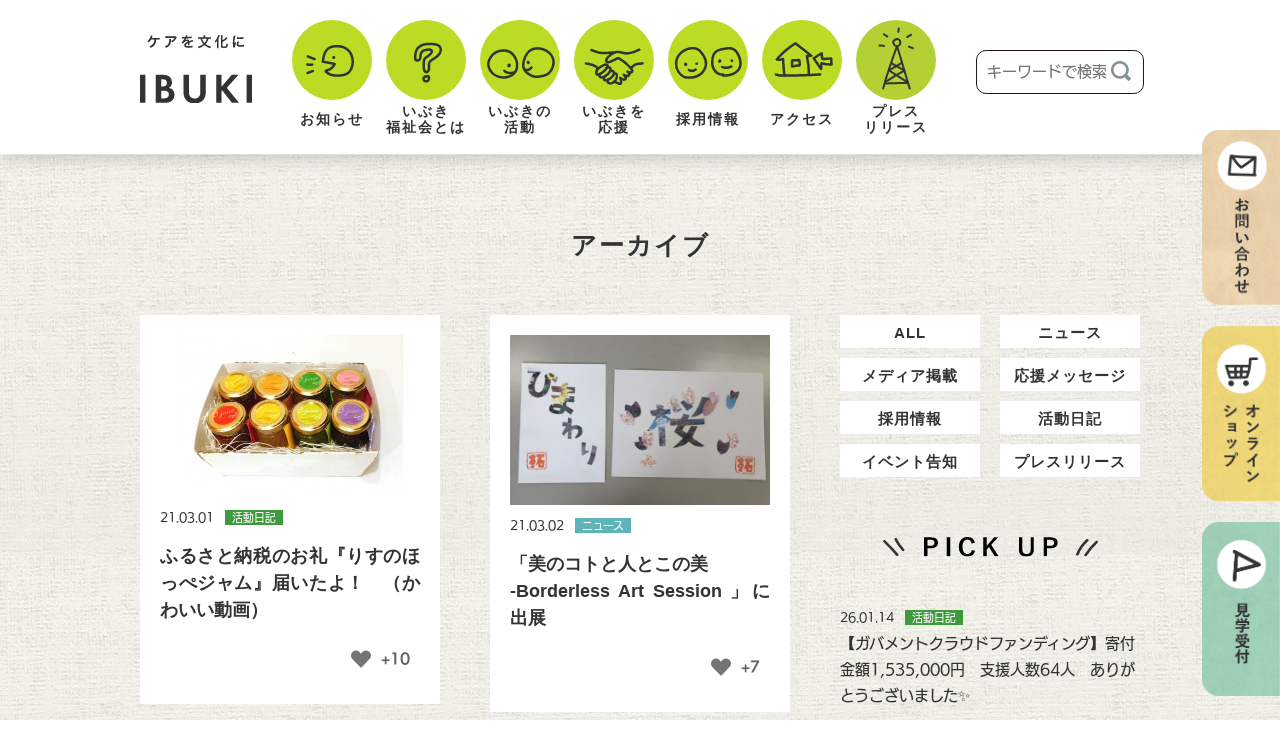

--- FILE ---
content_type: text/html; charset=UTF-8
request_url: https://ibuki-komado.com/archives/date/2021/03
body_size: 15964
content:
<!DOCTYPE html>
<html lang="ja">



<head>

  <!-- Google Tag Manager -->
  <script>(function (w, d, s, l, i) {
      w[l] = w[l] || []; w[l].push({
        'gtm.start':
          new Date().getTime(), event: 'gtm.js'
      }); var f = d.getElementsByTagName(s)[0],
        j = d.createElement(s), dl = l != 'dataLayer' ? '&l=' + l : ''; j.async = true; j.src =
          'https://www.googletagmanager.com/gtm.js?id=' + i + dl; f.parentNode.insertBefore(j, f);
    })(window, document, 'script', 'dataLayer', 'GTM-MHBNWHC');</script>
  <!-- End Google Tag Manager -->

  <meta charset="UTF-8">
  <meta name="viewport" content="width=device-width, initial-scale=1.0">
  <meta http-equiv="X-UA-Compatible" content="ie=edge">

  <link rel="stylesheet" type="text/css" href="https://ibuki-komado.com/wp/wp-content/themes/ibuki2020/slick/slick.css" />
  <link rel="stylesheet" type="text/css" href="https://ibuki-komado.com/wp/wp-content/themes/ibuki2020/slick/slick-theme.css" />


  <script>
    (function (d) {
      var config = {
        kitId: 'xng7xqv',
        scriptTimeout: 3000,
        async: true
      },
        h = d.documentElement, t = setTimeout(function () { h.className = h.className.replace(/\bwf-loading\b/g, "") + " wf-inactive"; }, config.scriptTimeout), tk = d.createElement("script"), f = false, s = d.getElementsByTagName("script")[0], a; h.className += " wf-loading"; tk.src = 'https://use.typekit.net/' + config.kitId + '.js'; tk.async = true; tk.onload = tk.onreadystatechange = function () { a = this.readyState; if (f || a && a != "complete" && a != "loaded") return; f = true; clearTimeout(t); try { Typekit.load(config) } catch (e) { } }; s.parentNode.insertBefore(tk, s)
    })(document);
  </script>


  <link rel="apple-touch-icon" type="image/png" href="/apple-touch-icon-180x180.png">
  <link rel="icon" type="image/png" href="/icon-192x192.png">


  <!--  -->


  <title>3月, 2021 | いぶきの小窓</title>

		<!-- All in One SEO 4.9.3 - aioseo.com -->
	<meta name="robots" content="noindex, max-snippet:-1, max-image-preview:large, max-video-preview:-1" />
	<link rel="canonical" href="https://ibuki-komado.com/archives/date/2021/03" />
	<link rel="next" href="https://ibuki-komado.com/archives/date/2021/03/page/2" />
	<meta name="generator" content="All in One SEO (AIOSEO) 4.9.3" />
		<script type="application/ld+json" class="aioseo-schema">
			{"@context":"https:\/\/schema.org","@graph":[{"@type":"BreadcrumbList","@id":"https:\/\/ibuki-komado.com\/archives\/date\/2021\/03#breadcrumblist","itemListElement":[{"@type":"ListItem","@id":"https:\/\/ibuki-komado.com#listItem","position":1,"name":"\u30db\u30fc\u30e0","item":"https:\/\/ibuki-komado.com","nextItem":{"@type":"ListItem","@id":"https:\/\/ibuki-komado.com\/archives\/date\/2021#listItem","name":2021}},{"@type":"ListItem","@id":"https:\/\/ibuki-komado.com\/archives\/date\/2021#listItem","position":2,"name":2021,"item":"https:\/\/ibuki-komado.com\/archives\/date\/2021","nextItem":{"@type":"ListItem","@id":"https:\/\/ibuki-komado.com\/archives\/date\/2021\/03#listItem","name":"03"},"previousItem":{"@type":"ListItem","@id":"https:\/\/ibuki-komado.com#listItem","name":"\u30db\u30fc\u30e0"}},{"@type":"ListItem","@id":"https:\/\/ibuki-komado.com\/archives\/date\/2021\/03#listItem","position":3,"name":"03","previousItem":{"@type":"ListItem","@id":"https:\/\/ibuki-komado.com\/archives\/date\/2021#listItem","name":2021}}]},{"@type":"CollectionPage","@id":"https:\/\/ibuki-komado.com\/archives\/date\/2021\/03#collectionpage","url":"https:\/\/ibuki-komado.com\/archives\/date\/2021\/03","name":"3\u6708, 2021 | \u3044\u3076\u304d\u306e\u5c0f\u7a93","inLanguage":"ja","isPartOf":{"@id":"https:\/\/ibuki-komado.com\/#website"},"breadcrumb":{"@id":"https:\/\/ibuki-komado.com\/archives\/date\/2021\/03#breadcrumblist"}},{"@type":"Organization","@id":"https:\/\/ibuki-komado.com\/#organization","name":"\u3044\u3076\u304d\u306e\u5c0f\u7a93","description":"\u3044\u3076\u304d\u30fb\u7b2c2\u3044\u3076\u304d\u3067\u306e\u6d3b\u52d5\u3084\u5f8c\u63f4\u4f1a\u6d3b\u52d5\u3092\u304a\u4f1d\u3048\u3057\u3066\u3044\u307e\u3059","url":"https:\/\/ibuki-komado.com\/"},{"@type":"WebSite","@id":"https:\/\/ibuki-komado.com\/#website","url":"https:\/\/ibuki-komado.com\/","name":"\u3044\u3076\u304d\u306e\u5c0f\u7a93","description":"\u3044\u3076\u304d\u30fb\u7b2c2\u3044\u3076\u304d\u3067\u306e\u6d3b\u52d5\u3084\u5f8c\u63f4\u4f1a\u6d3b\u52d5\u3092\u304a\u4f1d\u3048\u3057\u3066\u3044\u307e\u3059","inLanguage":"ja","publisher":{"@id":"https:\/\/ibuki-komado.com\/#organization"}}]}
		</script>
		<!-- All in One SEO -->

<link rel='dns-prefetch' href='//yubinbango.github.io' />
<link rel='dns-prefetch' href='//polyfill.io' />
<style id='wp-img-auto-sizes-contain-inline-css' type='text/css'>
img:is([sizes=auto i],[sizes^="auto," i]){contain-intrinsic-size:3000px 1500px}
/*# sourceURL=wp-img-auto-sizes-contain-inline-css */
</style>
<style id='wp-emoji-styles-inline-css' type='text/css'>

	img.wp-smiley, img.emoji {
		display: inline !important;
		border: none !important;
		box-shadow: none !important;
		height: 1em !important;
		width: 1em !important;
		margin: 0 0.07em !important;
		vertical-align: -0.1em !important;
		background: none !important;
		padding: 0 !important;
	}
/*# sourceURL=wp-emoji-styles-inline-css */
</style>
<style id='wp-block-library-inline-css' type='text/css'>
:root{--wp-block-synced-color:#7a00df;--wp-block-synced-color--rgb:122,0,223;--wp-bound-block-color:var(--wp-block-synced-color);--wp-editor-canvas-background:#ddd;--wp-admin-theme-color:#007cba;--wp-admin-theme-color--rgb:0,124,186;--wp-admin-theme-color-darker-10:#006ba1;--wp-admin-theme-color-darker-10--rgb:0,107,160.5;--wp-admin-theme-color-darker-20:#005a87;--wp-admin-theme-color-darker-20--rgb:0,90,135;--wp-admin-border-width-focus:2px}@media (min-resolution:192dpi){:root{--wp-admin-border-width-focus:1.5px}}.wp-element-button{cursor:pointer}:root .has-very-light-gray-background-color{background-color:#eee}:root .has-very-dark-gray-background-color{background-color:#313131}:root .has-very-light-gray-color{color:#eee}:root .has-very-dark-gray-color{color:#313131}:root .has-vivid-green-cyan-to-vivid-cyan-blue-gradient-background{background:linear-gradient(135deg,#00d084,#0693e3)}:root .has-purple-crush-gradient-background{background:linear-gradient(135deg,#34e2e4,#4721fb 50%,#ab1dfe)}:root .has-hazy-dawn-gradient-background{background:linear-gradient(135deg,#faaca8,#dad0ec)}:root .has-subdued-olive-gradient-background{background:linear-gradient(135deg,#fafae1,#67a671)}:root .has-atomic-cream-gradient-background{background:linear-gradient(135deg,#fdd79a,#004a59)}:root .has-nightshade-gradient-background{background:linear-gradient(135deg,#330968,#31cdcf)}:root .has-midnight-gradient-background{background:linear-gradient(135deg,#020381,#2874fc)}:root{--wp--preset--font-size--normal:16px;--wp--preset--font-size--huge:42px}.has-regular-font-size{font-size:1em}.has-larger-font-size{font-size:2.625em}.has-normal-font-size{font-size:var(--wp--preset--font-size--normal)}.has-huge-font-size{font-size:var(--wp--preset--font-size--huge)}.has-text-align-center{text-align:center}.has-text-align-left{text-align:left}.has-text-align-right{text-align:right}.has-fit-text{white-space:nowrap!important}#end-resizable-editor-section{display:none}.aligncenter{clear:both}.items-justified-left{justify-content:flex-start}.items-justified-center{justify-content:center}.items-justified-right{justify-content:flex-end}.items-justified-space-between{justify-content:space-between}.screen-reader-text{border:0;clip-path:inset(50%);height:1px;margin:-1px;overflow:hidden;padding:0;position:absolute;width:1px;word-wrap:normal!important}.screen-reader-text:focus{background-color:#ddd;clip-path:none;color:#444;display:block;font-size:1em;height:auto;left:5px;line-height:normal;padding:15px 23px 14px;text-decoration:none;top:5px;width:auto;z-index:100000}html :where(.has-border-color){border-style:solid}html :where([style*=border-top-color]){border-top-style:solid}html :where([style*=border-right-color]){border-right-style:solid}html :where([style*=border-bottom-color]){border-bottom-style:solid}html :where([style*=border-left-color]){border-left-style:solid}html :where([style*=border-width]){border-style:solid}html :where([style*=border-top-width]){border-top-style:solid}html :where([style*=border-right-width]){border-right-style:solid}html :where([style*=border-bottom-width]){border-bottom-style:solid}html :where([style*=border-left-width]){border-left-style:solid}html :where(img[class*=wp-image-]){height:auto;max-width:100%}:where(figure){margin:0 0 1em}html :where(.is-position-sticky){--wp-admin--admin-bar--position-offset:var(--wp-admin--admin-bar--height,0px)}@media screen and (max-width:600px){html :where(.is-position-sticky){--wp-admin--admin-bar--position-offset:0px}}

/*# sourceURL=wp-block-library-inline-css */
</style><style id='global-styles-inline-css' type='text/css'>
:root{--wp--preset--aspect-ratio--square: 1;--wp--preset--aspect-ratio--4-3: 4/3;--wp--preset--aspect-ratio--3-4: 3/4;--wp--preset--aspect-ratio--3-2: 3/2;--wp--preset--aspect-ratio--2-3: 2/3;--wp--preset--aspect-ratio--16-9: 16/9;--wp--preset--aspect-ratio--9-16: 9/16;--wp--preset--color--black: #000000;--wp--preset--color--cyan-bluish-gray: #abb8c3;--wp--preset--color--white: #ffffff;--wp--preset--color--pale-pink: #f78da7;--wp--preset--color--vivid-red: #cf2e2e;--wp--preset--color--luminous-vivid-orange: #ff6900;--wp--preset--color--luminous-vivid-amber: #fcb900;--wp--preset--color--light-green-cyan: #7bdcb5;--wp--preset--color--vivid-green-cyan: #00d084;--wp--preset--color--pale-cyan-blue: #8ed1fc;--wp--preset--color--vivid-cyan-blue: #0693e3;--wp--preset--color--vivid-purple: #9b51e0;--wp--preset--gradient--vivid-cyan-blue-to-vivid-purple: linear-gradient(135deg,rgb(6,147,227) 0%,rgb(155,81,224) 100%);--wp--preset--gradient--light-green-cyan-to-vivid-green-cyan: linear-gradient(135deg,rgb(122,220,180) 0%,rgb(0,208,130) 100%);--wp--preset--gradient--luminous-vivid-amber-to-luminous-vivid-orange: linear-gradient(135deg,rgb(252,185,0) 0%,rgb(255,105,0) 100%);--wp--preset--gradient--luminous-vivid-orange-to-vivid-red: linear-gradient(135deg,rgb(255,105,0) 0%,rgb(207,46,46) 100%);--wp--preset--gradient--very-light-gray-to-cyan-bluish-gray: linear-gradient(135deg,rgb(238,238,238) 0%,rgb(169,184,195) 100%);--wp--preset--gradient--cool-to-warm-spectrum: linear-gradient(135deg,rgb(74,234,220) 0%,rgb(151,120,209) 20%,rgb(207,42,186) 40%,rgb(238,44,130) 60%,rgb(251,105,98) 80%,rgb(254,248,76) 100%);--wp--preset--gradient--blush-light-purple: linear-gradient(135deg,rgb(255,206,236) 0%,rgb(152,150,240) 100%);--wp--preset--gradient--blush-bordeaux: linear-gradient(135deg,rgb(254,205,165) 0%,rgb(254,45,45) 50%,rgb(107,0,62) 100%);--wp--preset--gradient--luminous-dusk: linear-gradient(135deg,rgb(255,203,112) 0%,rgb(199,81,192) 50%,rgb(65,88,208) 100%);--wp--preset--gradient--pale-ocean: linear-gradient(135deg,rgb(255,245,203) 0%,rgb(182,227,212) 50%,rgb(51,167,181) 100%);--wp--preset--gradient--electric-grass: linear-gradient(135deg,rgb(202,248,128) 0%,rgb(113,206,126) 100%);--wp--preset--gradient--midnight: linear-gradient(135deg,rgb(2,3,129) 0%,rgb(40,116,252) 100%);--wp--preset--font-size--small: 13px;--wp--preset--font-size--medium: 20px;--wp--preset--font-size--large: 36px;--wp--preset--font-size--x-large: 42px;--wp--preset--spacing--20: 0.44rem;--wp--preset--spacing--30: 0.67rem;--wp--preset--spacing--40: 1rem;--wp--preset--spacing--50: 1.5rem;--wp--preset--spacing--60: 2.25rem;--wp--preset--spacing--70: 3.38rem;--wp--preset--spacing--80: 5.06rem;--wp--preset--shadow--natural: 6px 6px 9px rgba(0, 0, 0, 0.2);--wp--preset--shadow--deep: 12px 12px 50px rgba(0, 0, 0, 0.4);--wp--preset--shadow--sharp: 6px 6px 0px rgba(0, 0, 0, 0.2);--wp--preset--shadow--outlined: 6px 6px 0px -3px rgb(255, 255, 255), 6px 6px rgb(0, 0, 0);--wp--preset--shadow--crisp: 6px 6px 0px rgb(0, 0, 0);}:where(.is-layout-flex){gap: 0.5em;}:where(.is-layout-grid){gap: 0.5em;}body .is-layout-flex{display: flex;}.is-layout-flex{flex-wrap: wrap;align-items: center;}.is-layout-flex > :is(*, div){margin: 0;}body .is-layout-grid{display: grid;}.is-layout-grid > :is(*, div){margin: 0;}:where(.wp-block-columns.is-layout-flex){gap: 2em;}:where(.wp-block-columns.is-layout-grid){gap: 2em;}:where(.wp-block-post-template.is-layout-flex){gap: 1.25em;}:where(.wp-block-post-template.is-layout-grid){gap: 1.25em;}.has-black-color{color: var(--wp--preset--color--black) !important;}.has-cyan-bluish-gray-color{color: var(--wp--preset--color--cyan-bluish-gray) !important;}.has-white-color{color: var(--wp--preset--color--white) !important;}.has-pale-pink-color{color: var(--wp--preset--color--pale-pink) !important;}.has-vivid-red-color{color: var(--wp--preset--color--vivid-red) !important;}.has-luminous-vivid-orange-color{color: var(--wp--preset--color--luminous-vivid-orange) !important;}.has-luminous-vivid-amber-color{color: var(--wp--preset--color--luminous-vivid-amber) !important;}.has-light-green-cyan-color{color: var(--wp--preset--color--light-green-cyan) !important;}.has-vivid-green-cyan-color{color: var(--wp--preset--color--vivid-green-cyan) !important;}.has-pale-cyan-blue-color{color: var(--wp--preset--color--pale-cyan-blue) !important;}.has-vivid-cyan-blue-color{color: var(--wp--preset--color--vivid-cyan-blue) !important;}.has-vivid-purple-color{color: var(--wp--preset--color--vivid-purple) !important;}.has-black-background-color{background-color: var(--wp--preset--color--black) !important;}.has-cyan-bluish-gray-background-color{background-color: var(--wp--preset--color--cyan-bluish-gray) !important;}.has-white-background-color{background-color: var(--wp--preset--color--white) !important;}.has-pale-pink-background-color{background-color: var(--wp--preset--color--pale-pink) !important;}.has-vivid-red-background-color{background-color: var(--wp--preset--color--vivid-red) !important;}.has-luminous-vivid-orange-background-color{background-color: var(--wp--preset--color--luminous-vivid-orange) !important;}.has-luminous-vivid-amber-background-color{background-color: var(--wp--preset--color--luminous-vivid-amber) !important;}.has-light-green-cyan-background-color{background-color: var(--wp--preset--color--light-green-cyan) !important;}.has-vivid-green-cyan-background-color{background-color: var(--wp--preset--color--vivid-green-cyan) !important;}.has-pale-cyan-blue-background-color{background-color: var(--wp--preset--color--pale-cyan-blue) !important;}.has-vivid-cyan-blue-background-color{background-color: var(--wp--preset--color--vivid-cyan-blue) !important;}.has-vivid-purple-background-color{background-color: var(--wp--preset--color--vivid-purple) !important;}.has-black-border-color{border-color: var(--wp--preset--color--black) !important;}.has-cyan-bluish-gray-border-color{border-color: var(--wp--preset--color--cyan-bluish-gray) !important;}.has-white-border-color{border-color: var(--wp--preset--color--white) !important;}.has-pale-pink-border-color{border-color: var(--wp--preset--color--pale-pink) !important;}.has-vivid-red-border-color{border-color: var(--wp--preset--color--vivid-red) !important;}.has-luminous-vivid-orange-border-color{border-color: var(--wp--preset--color--luminous-vivid-orange) !important;}.has-luminous-vivid-amber-border-color{border-color: var(--wp--preset--color--luminous-vivid-amber) !important;}.has-light-green-cyan-border-color{border-color: var(--wp--preset--color--light-green-cyan) !important;}.has-vivid-green-cyan-border-color{border-color: var(--wp--preset--color--vivid-green-cyan) !important;}.has-pale-cyan-blue-border-color{border-color: var(--wp--preset--color--pale-cyan-blue) !important;}.has-vivid-cyan-blue-border-color{border-color: var(--wp--preset--color--vivid-cyan-blue) !important;}.has-vivid-purple-border-color{border-color: var(--wp--preset--color--vivid-purple) !important;}.has-vivid-cyan-blue-to-vivid-purple-gradient-background{background: var(--wp--preset--gradient--vivid-cyan-blue-to-vivid-purple) !important;}.has-light-green-cyan-to-vivid-green-cyan-gradient-background{background: var(--wp--preset--gradient--light-green-cyan-to-vivid-green-cyan) !important;}.has-luminous-vivid-amber-to-luminous-vivid-orange-gradient-background{background: var(--wp--preset--gradient--luminous-vivid-amber-to-luminous-vivid-orange) !important;}.has-luminous-vivid-orange-to-vivid-red-gradient-background{background: var(--wp--preset--gradient--luminous-vivid-orange-to-vivid-red) !important;}.has-very-light-gray-to-cyan-bluish-gray-gradient-background{background: var(--wp--preset--gradient--very-light-gray-to-cyan-bluish-gray) !important;}.has-cool-to-warm-spectrum-gradient-background{background: var(--wp--preset--gradient--cool-to-warm-spectrum) !important;}.has-blush-light-purple-gradient-background{background: var(--wp--preset--gradient--blush-light-purple) !important;}.has-blush-bordeaux-gradient-background{background: var(--wp--preset--gradient--blush-bordeaux) !important;}.has-luminous-dusk-gradient-background{background: var(--wp--preset--gradient--luminous-dusk) !important;}.has-pale-ocean-gradient-background{background: var(--wp--preset--gradient--pale-ocean) !important;}.has-electric-grass-gradient-background{background: var(--wp--preset--gradient--electric-grass) !important;}.has-midnight-gradient-background{background: var(--wp--preset--gradient--midnight) !important;}.has-small-font-size{font-size: var(--wp--preset--font-size--small) !important;}.has-medium-font-size{font-size: var(--wp--preset--font-size--medium) !important;}.has-large-font-size{font-size: var(--wp--preset--font-size--large) !important;}.has-x-large-font-size{font-size: var(--wp--preset--font-size--x-large) !important;}
/*# sourceURL=global-styles-inline-css */
</style>

<style id='classic-theme-styles-inline-css' type='text/css'>
/*! This file is auto-generated */
.wp-block-button__link{color:#fff;background-color:#32373c;border-radius:9999px;box-shadow:none;text-decoration:none;padding:calc(.667em + 2px) calc(1.333em + 2px);font-size:1.125em}.wp-block-file__button{background:#32373c;color:#fff;text-decoration:none}
/*# sourceURL=/wp-includes/css/classic-themes.min.css */
</style>
<link rel='stylesheet' id='contact-form-7-css' href='https://ibuki-komado.com/wp/wp-content/plugins/contact-form-7/includes/css/styles.css?ver=6.1.4' type='text/css' media='all' />
<link rel='stylesheet' id='wp-ulike-css' href='https://ibuki-komado.com/wp/wp-content/plugins/wp-ulike/assets/css/wp-ulike.min.css?ver=4.8.3.1' type='text/css' media='all' />
<link rel='stylesheet' id='ibuki-css-css' href='https://ibuki-komado.com/wp/wp-content/themes/ibuki2020/css/main.css?ver=20260121-1559' type='text/css' media='all' />
<link rel='stylesheet' id='ibuki-custom-css-css' href='https://ibuki-komado.com/wp/wp-content/themes/ibuki2020/css/custom.css?ver=20260121-1559' type='text/css' media='all' />
<script type="text/javascript" src="https://ibuki-komado.com/wp/wp-includes/js/jquery/jquery.min.js?ver=3.7.1" id="jquery-core-js"></script>
<script type="text/javascript" src="https://ibuki-komado.com/wp/wp-includes/js/jquery/jquery-migrate.min.js?ver=3.4.1" id="jquery-migrate-js"></script>
<link rel="https://api.w.org/" href="https://ibuki-komado.com/wp-json/" /><link rel="EditURI" type="application/rsd+xml" title="RSD" href="https://ibuki-komado.com/wp/xmlrpc.php?rsd" />
<meta name="generator" content="WordPress 6.9" />
		<style type="text/css" id="wp-custom-css">
			.page-main a {
	text-decoration: revert;
	color: rgb(6, 147, 227);
}

.pager a {
	text-decoration: none;
	color: #000;
}

.is-layout-flex {
	display:flex;
}


		</style>
		

</head>





    <body>
    


    <!-- Google Tag Manager (noscript) -->
    <noscript><iframe src="https://www.googletagmanager.com/ns.html?id=GTM-MHBNWHC" height="0" width="0"
        style="display:none;visibility:hidden"></iframe></noscript>
    <!-- End Google Tag Manager (noscript) -->



    <div id="fb-root"></div>
    <script async defer crossorigin="anonymous"
      src="https://connect.facebook.net/ja_JP/sdk.js#xfbml=1&version=v6.0&appId=201705963207908&autoLogAppEvents=1"></script>


    <!-- pcのサイドボタン -->
    <div class="btn-side-wrapper">
      <div class="btn-side">
        <a href="https://ibuki-komado.com//contact">
          <img src="https://ibuki-komado.com/wp/wp-content/themes/ibuki2020/images/btn-side-contact-off.png" alt="お問い合わせ"><img
            src="https://ibuki-komado.com/wp/wp-content/themes/ibuki2020/images/btn-side-contact-on.png" alt="お問い合わせ">
        </a>
      </div>
      <div class="btn-side">
        <a href="https://ibuki-engawa.com/" target="_blank">
          <img src="https://ibuki-komado.com/wp/wp-content/themes/ibuki2020/images/btn-side-online-off.png" alt="オンラインショップ"><img
            src="https://ibuki-komado.com/wp/wp-content/themes/ibuki2020/images/btn-side-online-on.png" alt="オンラインショップ">
        </a>
      </div>
      <div class="btn-side">
        <a href="https://forms.gle/NfoMaP8box6NAUtx8" target="_blank">
          <img src="https://ibuki-komado.com/wp/wp-content/themes/ibuki2020/images/btn-side-kengaku-off.png" alt="見学受付"><img
            src="https://ibuki-komado.com/wp/wp-content/themes/ibuki2020/images/btn-side-kengaku-on.png" alt="見学受付">
        </a>
      </div>
    </div>


    <!-- spのフッター固定ボタン -->
    <div class="sp-btn-bottom-wrapper">
      <div class="sp-btn-bottom">
        <a href="https://ibuki-komado.com//contact">
          <img src="https://ibuki-komado.com/wp/wp-content/themes/ibuki2020/images/sp-btn-bottom-contact-off.png" alt="お問い合わせ">
        </a>
      </div>
      <div class="sp-btn-bottom">
        <a href="https://ibuki-engawa.com/" target="_blank">
          <img src="https://ibuki-komado.com/wp/wp-content/themes/ibuki2020/images/sp-btn-bottom-online-off.png" alt="オンラインショップ">
        </a>
      </div>
      <div class="sp-btn-bottom">
        <a href="https://forms.gle/NfoMaP8box6NAUtx8" target="_blank">
          <img src="https://ibuki-komado.com/wp/wp-content/themes/ibuki2020/images/sp-btn-bottom-kengaku-off.png" alt="見学受付">
        </a>
      </div>
    </div>



            <div class="wrapper bg-img01">
        


        <header>

          <!-- スマホ gnav -->
          <div class="sp-gnav-wrapper">
            <div class="sp-gnav">
              <h1 class="sp-main-logo"><a href="https://ibuki-komado.com/"><img
                    src="https://ibuki-komado.com/wp/wp-content/themes/ibuki2020/images/sp-main-logo__25.svg" alt="IBUKI"></a></h1>
            </div>
            <!-- <div class="sp-humb"> -->
            <!-- <input id="my-parts-checkbox" class="my-parts-hidden" type="checkbox"> -->
            <!-- <label id="my-parts-icon" for="my-parts-checkbox"><span></span></label> -->
            <!-- <label id="my-parts-icon"><span></span></label> -->
            <div id="nav-toggle">
              <div>
                <span></span>
                <span></span>
                <span></span>
              </div>
            </div>
            <!-- </div> sp-humb -->
            <div class="sp-gnav-list">
              <ul>
                <li><a href="https://ibuki-komado.com/" class="sp-gnav-link">TOP</a></li>
                <li><a href="https://ibuki-komado.com/listall" class="sp-gnav-link">お知らせ</a></li>
                <li><a href="https://ibuki-komado.com/about" class="sp-gnav-link">いぶき福祉会とは</a></li>
                <li><a href="https://ibuki-komado.com/action" class="sp-gnav-link">いぶきの活動</a></li>
                <li><a href="https://ibuki-komado.com/support" class="sp-gnav-link">いぶきを応援</a></li>
                <li><a href="https://ibuki-komado.com/recruit" class="sp-gnav-link">採用情報</a></li>
                <li><a href="https://ibuki-komado.com/access" class="sp-gnav-link">アクセス</a></li>
                <li><a href="https://prtimes.jp/main/html/searchrlp/company_id/118433" target="_blank">プレスリリース</a></li>
                <li class="pt30">


<form method="get" class="searchform" action="https://ibuki-komado.com/">
  <div>
    <label>検索:</label>
    <input type="text" name="s" placeholder="キーワードで検索" />
    <input type="submit" value="" />
  </div>
</form>

</li>
              </ul>

            </div>
          </div>

          <!-- PC gnav -->
          <div id="gnav-wrapper">
            <nav class="gnav">
              <h1 class="main-logo"><a href="https://ibuki-komado.com/"><img
                    src="https://ibuki-komado.com/wp/wp-content/themes/ibuki2020/images/main-logo__25.svg" alt="IBUKI"></a></h1>
              <ul class="gnav-list">
                <li>
                  <a href="https://ibuki-komado.com/listall">
                                          <p class="gnav-list-img"><img
                          src="https://ibuki-komado.com/wp/wp-content/themes/ibuki2020/images/gnav05-off.svg" alt="お知らせ"><img
                          src="https://ibuki-komado.com/wp/wp-content/themes/ibuki2020/images/gnav05-on.svg" alt="お知らせ"></p>
                                        <p class="gnav-list-tit font-yu">お知らせ</p>
                  </a>
                </li>
                <li>
                  <a href="https://ibuki-komado.com/about">
                                          <p class="gnav-list-img"><img
                          src="https://ibuki-komado.com/wp/wp-content/themes/ibuki2020/images/gnav01-off.svg" alt="いぶき福祉会とは"><img
                          src="https://ibuki-komado.com/wp/wp-content/themes/ibuki2020/images/gnav01-on.svg" alt="いぶき福祉会とは"></p>
                                        <p class="gnav-list-tit font-yu">いぶき<br>福祉会とは</p>
                  </a>
                </li>
                <li>
                  <a href="https://ibuki-komado.com/action">
                                          <p class="gnav-list-img"><img
                          src="https://ibuki-komado.com/wp/wp-content/themes/ibuki2020/images/gnav02-off.svg" alt="いぶきの活動"><img
                          src="https://ibuki-komado.com/wp/wp-content/themes/ibuki2020/images/gnav02-on.svg" alt="いぶきの活動"></p>
                                        <p class="gnav-list-tit font-yu">いぶきの<br>活動</p>
                  </a>
                </li>
                <li>
                  <a href="https://ibuki-komado.com/support">
                                          <p class="gnav-list-img"><img
                          src="https://ibuki-komado.com/wp/wp-content/themes/ibuki2020/images/gnav03-off.svg" alt="いぶきの仲間になる"><img
                          src="https://ibuki-komado.com/wp/wp-content/themes/ibuki2020/images/gnav03-on.svg" alt="いぶきを応援"></p>
                                        <p class="gnav-list-tit font-yu">いぶきを<br>応援</p>
                  </a>
                </li>
                <li>
                  <a href="https://ibuki-komado.com/recruit">
                                          <p class="gnav-list-img"><img
                          src="https://ibuki-komado.com/wp/wp-content/themes/ibuki2020/images/gnav04-off.svg" alt="採用情報"><img
                          src="https://ibuki-komado.com/wp/wp-content/themes/ibuki2020/images/gnav04-on.svg" alt="採用情報"></p>
                                        <p class="gnav-list-tit font-yu">採用情報</p>
                  </a>
                </li>
                <li>
                  <a href="https://ibuki-komado.com/access">
                                          <p class="gnav-list-img"><img
                          src="https://ibuki-komado.com/wp/wp-content/themes/ibuki2020/images/gnav06-off.svg" alt="アクセス"><img
                          src="https://ibuki-komado.com/wp/wp-content/themes/ibuki2020/images/gnav06-on.svg" alt="アクセス"></p>
                                        <p class="gnav-list-tit font-yu">アクセス</p>
                  </a>
                </li>
                <li>
                  <a href="https://prtimes.jp/main/html/searchrlp/company_id/118433" target="_blank">
                                          <p class="gnav-list-img"><img
                          src="https://ibuki-komado.com/wp/wp-content/themes/ibuki2020/images/gnav07-off.svg" alt="プレスリリース"><img
                          src="https://ibuki-komado.com/wp/wp-content/themes/ibuki2020/images/gnav07-on.svg" alt="プレスリリース"></p>
                                        <p class="gnav-list-tit font-yu">プレス<br>リリース</p>
                  </a>
                </li>
              </ul>

              <div class="header-searchform">
                


<form method="get" class="searchform" action="https://ibuki-komado.com/">
  <div>
    <label>検索:</label>
    <input type="text" name="s" placeholder="キーワードで検索" />
    <input type="submit" value="" />
  </div>
</form>

              </div>

            </nav>
          </div>
        </header>
<style>
.page-main article {
    border-bottom: 5px solid #aaa;
}
.posted {
    margin: 25px 0 0;
}
.post-tit {
    margin-top: 5px;
    font-size: 1.8rem;
    line-height:1.5;
}
.post-list-content {
  margin-bottom: 60px;
}
</style>

    <h1 class="page-tit01 font-yu">
        <!-- 活動日記 -->
        アーカイブ
    </h1>


    <main class="main">
      <div class="l-f-wrapper clearfix" id="content">
        <div class="l-f-2">

          <ul class="top-news-list">


            <!-- 古い順に並べる -->
            
              <li class="post-list-content">
                <!-- <p class="posted font-yu">21.03.01                  <span class="post-cat-tit-news">ニュース</span>
                </p> -->

                <div class="post-txt01 justify top-news-list-li-wrap">
                  <!-- .post-txt01をjsで使用 -->

                  <div class="post-content">

                  <div class="fade01">
                    
                      <div>
                        <a href="https://ibuki-komado.com/archives/3870">
                                                      <img width="520" height="323" src="https://ibuki-komado.com/wp/wp-content/uploads/2021/03/jam8.jpg" class="attachment-medium size-medium wp-post-image" alt="" decoding="async" loading="lazy" />                                                    <p class="top-news-list-date">21.03.01 
                            <span class="post-cat-tit-report">
                            活動日記                            </span>
                          </p>
                          <h2 class="post-tit font-yu mb00">ふるさと納税のお礼『りすのほっぺジャム』届いたよ！　（かわいい動画）</h2>
                        </a>
                        <p >		<div class="wpulike wpulike-heart " ><div class="wp_ulike_general_class wp_ulike_is_restricted"><button type="button"
					aria-label="いいねボタン"
					data-ulike-id="3870"
					data-ulike-nonce="dc2d859743"
					data-ulike-type="post"
					data-ulike-template="wpulike-heart"
					data-ulike-display-likers=""
					data-ulike-likers-style="popover"
					class="wp_ulike_btn wp_ulike_put_image wp_post_btn_3870"></button><span class="count-box wp_ulike_counter_up" data-ulike-counter-value="+10"></span>			</div></div>
	</p>
                      </div>
                    
                  </div>



                </div>


                  </div>
                  <!-- <div class="btn-post-more font-yu btn-open">
                    <a href="https://ibuki-komado.com/archives/3870" class="more">続きを読む ▼</a>
                  </div> -->
              </li>
            
              <li class="post-list-content">
                <!-- <p class="posted font-yu">21.03.02                  <span class="post-cat-tit-news">ニュース</span>
                </p> -->

                <div class="post-txt01 justify top-news-list-li-wrap">
                  <!-- .post-txt01をjsで使用 -->

                  <div class="post-content">

                  <div class="fade01">
                    
                      <div>
                        <a href="https://ibuki-komado.com/archives/3892">
                                                      <img width="610" height="400" src="https://ibuki-komado.com/wp/wp-content/uploads/2021/03/kirimoji-4-610x400.jpg" class="attachment-medium size-medium wp-post-image" alt="" decoding="async" loading="lazy" />                                                    <p class="top-news-list-date">21.03.02 
                            <span class="post-cat-tit-news">
                            ニュース                            </span>
                          </p>
                          <h2 class="post-tit font-yu mb00">「美のコトと人とこの美　</br> -Borderless Art Session 」に出展</h2>
                        </a>
                        <p >		<div class="wpulike wpulike-heart " ><div class="wp_ulike_general_class wp_ulike_is_restricted"><button type="button"
					aria-label="いいねボタン"
					data-ulike-id="3892"
					data-ulike-nonce="d610926806"
					data-ulike-type="post"
					data-ulike-template="wpulike-heart"
					data-ulike-display-likers=""
					data-ulike-likers-style="popover"
					class="wp_ulike_btn wp_ulike_put_image wp_post_btn_3892"></button><span class="count-box wp_ulike_counter_up" data-ulike-counter-value="+7"></span>			</div></div>
	</p>
                      </div>
                    
                  </div>



                </div>


                  </div>
                  <!-- <div class="btn-post-more font-yu btn-open">
                    <a href="https://ibuki-komado.com/archives/3892" class="more">続きを読む ▼</a>
                  </div> -->
              </li>
            
              <li class="post-list-content">
                <!-- <p class="posted font-yu">21.03.02                  <span class="post-cat-tit-news">ニュース</span>
                </p> -->

                <div class="post-txt01 justify top-news-list-li-wrap">
                  <!-- .post-txt01をjsで使用 -->

                  <div class="post-content">

                  <div class="fade01">
                    
                      <div>
                        <a href="https://ibuki-komado.com/archives/3913">
                                                      <img width="500" height="400" src="https://ibuki-komado.com/wp/wp-content/uploads/2021/03/karinntou-1-500x400.jpg" class="attachment-medium size-medium wp-post-image" alt="" decoding="async" loading="lazy" />                                                    <p class="top-news-list-date">21.03.02 
                            <span class="post-cat-tit-message">
                            応援メッセージ                            </span>
                          </p>
                          <h2 class="post-tit font-yu mb00">「かりんとう、おいしいよ」とお伝えください。</h2>
                        </a>
                        <p >		<div class="wpulike wpulike-heart " ><div class="wp_ulike_general_class wp_ulike_is_restricted"><button type="button"
					aria-label="いいねボタン"
					data-ulike-id="3913"
					data-ulike-nonce="f6c0cf9d0f"
					data-ulike-type="post"
					data-ulike-template="wpulike-heart"
					data-ulike-display-likers=""
					data-ulike-likers-style="popover"
					class="wp_ulike_btn wp_ulike_put_image wp_post_btn_3913"></button><span class="count-box wp_ulike_counter_up" data-ulike-counter-value="+22"></span>			</div></div>
	</p>
                      </div>
                    
                  </div>



                </div>


                  </div>
                  <!-- <div class="btn-post-more font-yu btn-open">
                    <a href="https://ibuki-komado.com/archives/3913" class="more">続きを読む ▼</a>
                  </div> -->
              </li>
            
              <li class="post-list-content">
                <!-- <p class="posted font-yu">21.03.05                  <span class="post-cat-tit-news">ニュース</span>
                </p> -->

                <div class="post-txt01 justify top-news-list-li-wrap">
                  <!-- .post-txt01をjsで使用 -->

                  <div class="post-content">

                  <div class="fade01">
                    
                      <div>
                        <a href="https://ibuki-komado.com/archives/3953">
                                                      <img width="610" height="400" src="https://ibuki-komado.com/wp/wp-content/uploads/2021/03/2021-03-05-2-610x400.jpg" class="attachment-medium size-medium wp-post-image" alt="" decoding="async" loading="lazy" srcset="https://ibuki-komado.com/wp/wp-content/uploads/2021/03/2021-03-05-2-610x400.jpg 610w, https://ibuki-komado.com/wp/wp-content/uploads/2021/03/2021-03-05-2-1220x800.jpg 1220w" sizes="auto, (max-width: 610px) 100vw, 610px" />                                                    <p class="top-news-list-date">21.03.05 
                            <span class="post-cat-tit-news">
                            ニュース                            </span>
                          </p>
                          <h2 class="post-tit font-yu mb00">動画「3.11から10年、映画『星に語りて～Starry Sky～』からのメッセージ」</h2>
                        </a>
                        <p >		<div class="wpulike wpulike-heart " ><div class="wp_ulike_general_class wp_ulike_is_restricted"><button type="button"
					aria-label="いいねボタン"
					data-ulike-id="3953"
					data-ulike-nonce="21262a9c4b"
					data-ulike-type="post"
					data-ulike-template="wpulike-heart"
					data-ulike-display-likers=""
					data-ulike-likers-style="popover"
					class="wp_ulike_btn wp_ulike_put_image wp_post_btn_3953"></button><span class="count-box wp_ulike_counter_up" data-ulike-counter-value="+7"></span>			</div></div>
	</p>
                      </div>
                    
                  </div>



                </div>


                  </div>
                  <!-- <div class="btn-post-more font-yu btn-open">
                    <a href="https://ibuki-komado.com/archives/3953" class="more">続きを読む ▼</a>
                  </div> -->
              </li>
            
              <li class="post-list-content">
                <!-- <p class="posted font-yu">21.03.10                  <span class="post-cat-tit-news">ニュース</span>
                </p> -->

                <div class="post-txt01 justify top-news-list-li-wrap">
                  <!-- .post-txt01をjsで使用 -->

                  <div class="post-content">

                  <div class="fade01">
                    
                      <div>
                        <a href="https://ibuki-komado.com/archives/3967">
                                                      <img width="610" height="400" src="https://ibuki-komado.com/wp/wp-content/uploads/2021/03/157916232_5122826151125811_7880718764170559526_o-610x400.jpg" class="attachment-medium size-medium wp-post-image" alt="" decoding="async" loading="lazy" srcset="https://ibuki-komado.com/wp/wp-content/uploads/2021/03/157916232_5122826151125811_7880718764170559526_o-610x400.jpg 610w, https://ibuki-komado.com/wp/wp-content/uploads/2021/03/157916232_5122826151125811_7880718764170559526_o-1220x800.jpg 1220w" sizes="auto, (max-width: 610px) 100vw, 610px" />                                                    <p class="top-news-list-date">21.03.10 
                            <span class="post-cat-tit-event">
                            イベント告知                            </span>
                          </p>
                          <h2 class="post-tit font-yu mb00">緊急開催、参加者募集中！おしゃべりしながらいぶきのクラファン新企画を楽しく考える会　3/16&#038;3/18</h2>
                        </a>
                        <p >		<div class="wpulike wpulike-heart " ><div class="wp_ulike_general_class wp_ulike_is_restricted"><button type="button"
					aria-label="いいねボタン"
					data-ulike-id="3967"
					data-ulike-nonce="4bd4b9801a"
					data-ulike-type="post"
					data-ulike-template="wpulike-heart"
					data-ulike-display-likers=""
					data-ulike-likers-style="popover"
					class="wp_ulike_btn wp_ulike_put_image wp_post_btn_3967"></button><span class="count-box wp_ulike_counter_up" data-ulike-counter-value="+10"></span>			</div></div>
	</p>
                      </div>
                    
                  </div>



                </div>


                  </div>
                  <!-- <div class="btn-post-more font-yu btn-open">
                    <a href="https://ibuki-komado.com/archives/3967" class="more">続きを読む ▼</a>
                  </div> -->
              </li>
            
              <li class="post-list-content">
                <!-- <p class="posted font-yu">21.03.22                  <span class="post-cat-tit-news">ニュース</span>
                </p> -->

                <div class="post-txt01 justify top-news-list-li-wrap">
                  <!-- .post-txt01をjsで使用 -->

                  <div class="post-content">

                  <div class="fade01">
                    
                      <div>
                        <a href="https://ibuki-komado.com/archives/3989">
                                                      <img width="610" height="400" src="https://ibuki-komado.com/wp/wp-content/uploads/2021/03/ガーデン0317-28-610x400.jpg" class="attachment-medium size-medium wp-post-image" alt="" decoding="async" loading="lazy" />                                                    <p class="top-news-list-date">21.03.22 
                            <span class="post-cat-tit-report">
                            活動日記                            </span>
                          </p>
                          <h2 class="post-tit font-yu mb00">春のいぶきガーデンプロジェクト</br>ワークショップ開催しました</h2>
                        </a>
                        <p >		<div class="wpulike wpulike-heart " ><div class="wp_ulike_general_class wp_ulike_is_restricted"><button type="button"
					aria-label="いいねボタン"
					data-ulike-id="3989"
					data-ulike-nonce="b9aa8e7f1e"
					data-ulike-type="post"
					data-ulike-template="wpulike-heart"
					data-ulike-display-likers=""
					data-ulike-likers-style="popover"
					class="wp_ulike_btn wp_ulike_put_image wp_post_btn_3989"></button><span class="count-box wp_ulike_counter_up" data-ulike-counter-value="+4"></span>			</div></div>
	</p>
                      </div>
                    
                  </div>



                </div>


                  </div>
                  <!-- <div class="btn-post-more font-yu btn-open">
                    <a href="https://ibuki-komado.com/archives/3989" class="more">続きを読む ▼</a>
                  </div> -->
              </li>
            
              <li class="post-list-content">
                <!-- <p class="posted font-yu">21.03.24                  <span class="post-cat-tit-news">ニュース</span>
                </p> -->

                <div class="post-txt01 justify top-news-list-li-wrap">
                  <!-- .post-txt01をjsで使用 -->

                  <div class="post-content">

                  <div class="fade01">
                    
                      <div>
                        <a href="https://ibuki-komado.com/archives/4019">
                                                      <img width="610" height="400" src="https://ibuki-komado.com/wp/wp-content/uploads/2021/03/yumehiro-5-610x400.jpeg" class="attachment-medium size-medium wp-post-image" alt="" decoding="async" loading="lazy" />                                                    <p class="top-news-list-date">21.03.24 
                            <span class="post-cat-tit-report">
                            活動日記                            </span>
                          </p>
                          <h2 class="post-tit font-yu mb00">ゆめひろ納会　カレーとナン</h2>
                        </a>
                        <p >		<div class="wpulike wpulike-heart " ><div class="wp_ulike_general_class wp_ulike_is_restricted"><button type="button"
					aria-label="いいねボタン"
					data-ulike-id="4019"
					data-ulike-nonce="b3f2d18f0f"
					data-ulike-type="post"
					data-ulike-template="wpulike-heart"
					data-ulike-display-likers=""
					data-ulike-likers-style="popover"
					class="wp_ulike_btn wp_ulike_put_image wp_post_btn_4019"></button><span class="count-box wp_ulike_counter_up" data-ulike-counter-value="+7"></span>			</div></div>
	</p>
                      </div>
                    
                  </div>



                </div>


                  </div>
                  <!-- <div class="btn-post-more font-yu btn-open">
                    <a href="https://ibuki-komado.com/archives/4019" class="more">続きを読む ▼</a>
                  </div> -->
              </li>
            
              <li class="post-list-content">
                <!-- <p class="posted font-yu">21.03.24                  <span class="post-cat-tit-news">ニュース</span>
                </p> -->

                <div class="post-txt01 justify top-news-list-li-wrap">
                  <!-- .post-txt01をjsで使用 -->

                  <div class="post-content">

                  <div class="fade01">
                    
                      <div>
                        <a href="https://ibuki-komado.com/archives/4040">
                                                      <img width="610" height="400" src="https://ibuki-komado.com/wp/wp-content/uploads/2021/03/ハロー-5-610x400.jpeg" class="attachment-medium size-medium wp-post-image" alt="" decoding="async" loading="lazy" />                                                    <p class="top-news-list-date">21.03.24 
                            <span class="post-cat-tit-report">
                            活動日記                            </span>
                          </p>
                          <h2 class="post-tit font-yu mb00">ハローのお疲れ様会</h2>
                        </a>
                        <p >		<div class="wpulike wpulike-heart " ><div class="wp_ulike_general_class wp_ulike_is_restricted"><button type="button"
					aria-label="いいねボタン"
					data-ulike-id="4040"
					data-ulike-nonce="5936c4930b"
					data-ulike-type="post"
					data-ulike-template="wpulike-heart"
					data-ulike-display-likers=""
					data-ulike-likers-style="popover"
					class="wp_ulike_btn wp_ulike_put_image wp_post_btn_4040"></button><span class="count-box wp_ulike_counter_up" data-ulike-counter-value="+8"></span>			</div></div>
	</p>
                      </div>
                    
                  </div>



                </div>


                  </div>
                  <!-- <div class="btn-post-more font-yu btn-open">
                    <a href="https://ibuki-komado.com/archives/4040" class="more">続きを読む ▼</a>
                  </div> -->
              </li>
            
              <li class="post-list-content">
                <!-- <p class="posted font-yu">21.03.25                  <span class="post-cat-tit-news">ニュース</span>
                </p> -->

                <div class="post-txt01 justify top-news-list-li-wrap">
                  <!-- .post-txt01をjsで使用 -->

                  <div class="post-content">

                  <div class="fade01">
                    
                      <div>
                        <a href="https://ibuki-komado.com/archives/4061">
                                                      <img width="610" height="400" src="https://ibuki-komado.com/wp/wp-content/uploads/2021/03/2021-03-25-4-610x400.jpg" class="attachment-medium size-medium wp-post-image" alt="" decoding="async" loading="lazy" srcset="https://ibuki-komado.com/wp/wp-content/uploads/2021/03/2021-03-25-4-610x400.jpg 610w, https://ibuki-komado.com/wp/wp-content/uploads/2021/03/2021-03-25-4-1220x800.jpg 1220w" sizes="auto, (max-width: 610px) 100vw, 610px" />                                                    <p class="top-news-list-date">21.03.25 
                            <span class="post-cat-tit-media">
                            メディア掲載                            </span>
                          </p>
                          <h2 class="post-tit font-yu mb00">「Give emotion」に登場！</h2>
                        </a>
                        <p >		<div class="wpulike wpulike-heart " ><div class="wp_ulike_general_class wp_ulike_is_restricted"><button type="button"
					aria-label="いいねボタン"
					data-ulike-id="4061"
					data-ulike-nonce="9d70941db9"
					data-ulike-type="post"
					data-ulike-template="wpulike-heart"
					data-ulike-display-likers=""
					data-ulike-likers-style="popover"
					class="wp_ulike_btn wp_ulike_put_image wp_post_btn_4061"></button><span class="count-box wp_ulike_counter_up" data-ulike-counter-value="+17"></span>			</div></div>
	</p>
                      </div>
                    
                  </div>



                </div>


                  </div>
                  <!-- <div class="btn-post-more font-yu btn-open">
                    <a href="https://ibuki-komado.com/archives/4061" class="more">続きを読む ▼</a>
                  </div> -->
              </li>
            
              <li class="post-list-content">
                <!-- <p class="posted font-yu">21.03.26                  <span class="post-cat-tit-news">ニュース</span>
                </p> -->

                <div class="post-txt01 justify top-news-list-li-wrap">
                  <!-- .post-txt01をjsで使用 -->

                  <div class="post-content">

                  <div class="fade01">
                    
                      <div>
                        <a href="https://ibuki-komado.com/archives/4078">
                                                      <img width="610" height="400" src="https://ibuki-komado.com/wp/wp-content/uploads/2021/03/IMG_2022-610x400.jpg" class="attachment-medium size-medium wp-post-image" alt="" decoding="async" loading="lazy" />                                                    <p class="top-news-list-date">21.03.26 
                            <span class="post-cat-tit-report">
                            活動日記                            </span>
                          </p>
                          <h2 class="post-tit font-yu mb00">パレットお疲れ様会</h2>
                        </a>
                        <p >		<div class="wpulike wpulike-heart " ><div class="wp_ulike_general_class wp_ulike_is_restricted"><button type="button"
					aria-label="いいねボタン"
					data-ulike-id="4078"
					data-ulike-nonce="5a912d4ab6"
					data-ulike-type="post"
					data-ulike-template="wpulike-heart"
					data-ulike-display-likers=""
					data-ulike-likers-style="popover"
					class="wp_ulike_btn wp_ulike_put_image wp_post_btn_4078"></button><span class="count-box wp_ulike_counter_up" data-ulike-counter-value="+5"></span>			</div></div>
	</p>
                      </div>
                    
                  </div>



                </div>


                  </div>
                  <!-- <div class="btn-post-more font-yu btn-open">
                    <a href="https://ibuki-komado.com/archives/4078" class="more">続きを読む ▼</a>
                  </div> -->
              </li>
            
              <li class="post-list-content">
                <!-- <p class="posted font-yu">21.03.29                  <span class="post-cat-tit-news">ニュース</span>
                </p> -->

                <div class="post-txt01 justify top-news-list-li-wrap">
                  <!-- .post-txt01をjsで使用 -->

                  <div class="post-content">

                  <div class="fade01">
                    
                      <div>
                        <a href="https://ibuki-komado.com/archives/4109">
                                                      <img width="610" height="400" src="https://ibuki-komado.com/wp/wp-content/uploads/2021/03/poteto-4-610x400.jpg" class="attachment-medium size-medium wp-post-image" alt="" decoding="async" loading="lazy" />                                                    <p class="top-news-list-date">21.03.29 
                            <span class="post-cat-tit-report">
                            活動日記                            </span>
                          </p>
                          <h2 class="post-tit font-yu mb00">じゃがいも を植えました！！</h2>
                        </a>
                        <p >		<div class="wpulike wpulike-heart " ><div class="wp_ulike_general_class wp_ulike_is_restricted"><button type="button"
					aria-label="いいねボタン"
					data-ulike-id="4109"
					data-ulike-nonce="d77b6818c4"
					data-ulike-type="post"
					data-ulike-template="wpulike-heart"
					data-ulike-display-likers=""
					data-ulike-likers-style="popover"
					class="wp_ulike_btn wp_ulike_put_image wp_post_btn_4109"></button><span class="count-box wp_ulike_counter_up" data-ulike-counter-value="+5"></span>			</div></div>
	</p>
                      </div>
                    
                  </div>



                </div>


                  </div>
                  <!-- <div class="btn-post-more font-yu btn-open">
                    <a href="https://ibuki-komado.com/archives/4109" class="more">続きを読む ▼</a>
                  </div> -->
              </li>
            
              <li class="post-list-content">
                <!-- <p class="posted font-yu">21.03.31                  <span class="post-cat-tit-news">ニュース</span>
                </p> -->

                <div class="post-txt01 justify top-news-list-li-wrap">
                  <!-- .post-txt01をjsで使用 -->

                  <div class="post-content">

                  <div class="fade01">
                    
                      <div>
                        <a href="https://ibuki-komado.com/archives/4123">
                                                      <img width="610" height="400" src="https://ibuki-komado.com/wp/wp-content/uploads/2021/03/ソレイユ21-3-5-610x400.jpg" class="attachment-medium size-medium wp-post-image" alt="" decoding="async" loading="lazy" />                                                    <p class="top-news-list-date">21.03.31 
                            <span class="post-cat-tit-report">
                            活動日記                            </span>
                          </p>
                          <h2 class="post-tit font-yu mb00">ソレイユのお楽しみ会</h2>
                        </a>
                        <p >		<div class="wpulike wpulike-heart " ><div class="wp_ulike_general_class wp_ulike_is_restricted"><button type="button"
					aria-label="いいねボタン"
					data-ulike-id="4123"
					data-ulike-nonce="eb767579b0"
					data-ulike-type="post"
					data-ulike-template="wpulike-heart"
					data-ulike-display-likers=""
					data-ulike-likers-style="popover"
					class="wp_ulike_btn wp_ulike_put_image wp_post_btn_4123"></button><span class="count-box wp_ulike_counter_up" data-ulike-counter-value="+5"></span>			</div></div>
	</p>
                      </div>
                    
                  </div>



                </div>


                  </div>
                  <!-- <div class="btn-post-more font-yu btn-open">
                    <a href="https://ibuki-komado.com/archives/4123" class="more">続きを読む ▼</a>
                  </div> -->
              </li>
            

            <!-- ページ送り -->
            <div id="pagination">
              <span aria-current="page" class="page-numbers current">1</span>
<a class="page-numbers" href="https://ibuki-komado.com/archives/date/2021/03/page/2">2</a>
<a class="next page-numbers" href="https://ibuki-komado.com/archives/date/2021/03/page/2"><img src="https://ibuki-komado.com/wp/wp-content/themes/ibuki2020/images/img-arrow-next.svg" alt="後ろへ" style="width:10px;" /></a>            </div>

          </ul>

        </div>




        <!-- <div class="l-f-1 sub" id="sidebar"> サイドバーの固定をやめるため一旦idをはずす jsはそのまま -->
<div class="l-f-1 sub">


<!-- <div id="sticked"> 上に同じく -->
<div>
  <ul class="sub-cat-list">
    <li><a href="https://ibuki-komado.com/listall02">ALL</a></li>
    <li><a href="https://ibuki-komado.com/archives/category/news">ニュース</a></li>
    <li><a href="https://ibuki-komado.com/archives/category/media">メディア掲載</a></li>
    <li><a href="https://ibuki-komado.com/archives/category/message">応援メッセージ</a></li>
    <li><a href="https://ibuki-komado.com/archives/category/recruit">採用情報</a></li>
    <li><a href="https://ibuki-komado.com/archives/category/report">活動日記</a></li>
    <li><a href="https://ibuki-komado.com/archives/category/event">イベント告知</a></li>
    <li><a href="https://prtimes.jp/main/html/searchrlp/company_id/118433" target="_blank">プレスリリース</a></li>
  </ul>


  <h3><img src="https://ibuki-komado.com/wp/wp-content/themes/ibuki2020/images/tit-pickup.svg" alt="" class="tit-pickup"></h3>

  <ul class="sub-pickup-list">
     
    </ul>



    <ul class="sub-thumb-list mb30">

                  <li>
        <a href="https://ibuki-komado.com/archives/14638">
          <article>
            <!-- <figure>
                              <img width="150" height="150" src="https://ibuki-komado.com/wp/wp-content/uploads/2026/01/image-1-2-150x150.jpg" class="attachment-thumbnail size-thumbnail wp-post-image" alt="" decoding="async" loading="lazy" />                          </figure> -->
            <div class="sub-thumb-list-content mt20">
              <p class="top-news-list-date">26.01.14 
              <span class="post-cat-tit-report">
                活動日記              </span></p>
              <p class="sub-thumb-list-tit">【ガバメントクラウドファンディング】寄付金額1,535,000円　支援人数64人　ありがとうございました&#x2728;</p>
            </div>
          </article>
        </a>
      </li>
            <li>
        <a href="https://ibuki-komado.com/archives/14658">
          <article>
            <!-- <figure>
                              <img width="150" height="150" src="https://ibuki-komado.com/wp/wp-content/uploads/2026/01/615490582_1818118089120404_8631672035990525981_n-150x150.jpg" class="attachment-thumbnail size-thumbnail wp-post-image" alt="" decoding="async" loading="lazy" />                          </figure> -->
            <div class="sub-thumb-list-content mt20">
              <p class="top-news-list-date">26.01.19 
              <span class="post-cat-tit-report">
                活動日記              </span></p>
              <p class="sub-thumb-list-tit">いろどりの初詣&#x1f38d;</p>
            </div>
          </article>
        </a>
      </li>
            <li>
        <a href="https://ibuki-komado.com/archives/14652">
          <article>
            <!-- <figure>
                              <img width="150" height="150" src="https://ibuki-komado.com/wp/wp-content/uploads/2026/01/20260119_104321_page-0001-150x150.jpg" class="attachment-thumbnail size-thumbnail wp-post-image" alt="" decoding="async" loading="lazy" />                          </figure> -->
            <div class="sub-thumb-list-content mt20">
              <p class="top-news-list-date">26.01.19 
              <span class="post-cat-tit-event">
                イベント告知              </span></p>
              <p class="sub-thumb-list-tit">岐阜の小さな隣人まつりぜひ来てくださいね&#x1f60a;</p>
            </div>
          </article>
        </a>
      </li>
            <li>
        <a href="https://ibuki-komado.com/archives/14642">
          <article>
            <!-- <figure>
                              <img width="150" height="150" src="https://ibuki-komado.com/wp/wp-content/uploads/2026/01/DSC6723_s-150x150.jpg" class="attachment-thumbnail size-thumbnail wp-post-image" alt="" decoding="async" loading="lazy" />                          </figure> -->
            <div class="sub-thumb-list-content mt20">
              <p class="top-news-list-date">26.01.16 
              <span class="post-cat-tit-news">
                ニュース              </span></p>
              <p class="sub-thumb-list-tit">ゆにぞんスマイル寄付金贈呈式を行いました。</p>
            </div>
          </article>
        </a>
      </li>
            <li>
        <a href="https://ibuki-komado.com/archives/14635">
          <article>
            <!-- <figure>
                              <img width="150" height="150" src="https://ibuki-komado.com/wp/wp-content/uploads/2026/01/白-ミニマル-写真-撮影-カメラ-note-記事見出し画像-9-150x150.jpg" class="attachment-thumbnail size-thumbnail wp-post-image" alt="" decoding="async" loading="lazy" />                          </figure> -->
            <div class="sub-thumb-list-content mt20">
              <p class="top-news-list-date">26.01.13 
              <span class="post-cat-tit-report">
                活動日記              </span></p>
              <p class="sub-thumb-list-tit">ほとりだより&#x1f33c;｜1月9日</p>
            </div>
          </article>
        </a>
      </li>
            <li>
        <a href="https://ibuki-komado.com/archives/14617">
          <article>
            <!-- <figure>
                              <img width="150" height="150" src="https://ibuki-komado.com/wp/wp-content/uploads/2026/01/白-ミニマル-写真-撮影-カメラ-note-記事見出し画像-8-150x150.jpg" class="attachment-thumbnail size-thumbnail wp-post-image" alt="" decoding="async" loading="lazy" />                          </figure> -->
            <div class="sub-thumb-list-content mt20">
              <p class="top-news-list-date">26.01.13 
              <span class="post-cat-tit-report">
                活動日記              </span></p>
              <p class="sub-thumb-list-tit">ほとりだより&#x1f33c;｜1月7日</p>
            </div>
          </article>
        </a>
      </li>
            <li>
        <a href="https://ibuki-komado.com/archives/14601">
          <article>
            <!-- <figure>
                              <img width="150" height="150" src="https://ibuki-komado.com/wp/wp-content/uploads/2026/01/202601新にっこりえんがわマルシェ42回_アートボード-1-150x150.jpg" class="attachment-thumbnail size-thumbnail wp-post-image" alt="" decoding="async" loading="lazy" />                          </figure> -->
            <div class="sub-thumb-list-content mt20">
              <p class="top-news-list-date">26.01.09 
              <span class="post-cat-tit-event">
                イベント告知              </span></p>
              <p class="sub-thumb-list-tit">第42回にっこりえんがわマルシェを開催します&#x1f38d;</p>
            </div>
          </article>
        </a>
      </li>
            <li>
        <a href="https://ibuki-komado.com/archives/14598">
          <article>
            <!-- <figure>
                              <img width="150" height="150" src="https://ibuki-komado.com/wp/wp-content/uploads/2026/01/スクリーンショット-2026-01-09-110730-150x150.jpg" class="attachment-thumbnail size-thumbnail wp-post-image" alt="" decoding="async" loading="lazy" />                          </figure> -->
            <div class="sub-thumb-list-content mt20">
              <p class="top-news-list-date">26.01.09 
              <span class="post-cat-tit-news">
                ニュース              </span></p>
              <p class="sub-thumb-list-tit">&#x1f6a9;【残り2日！ガバメントクラウドファンディング】寄付金額1,535,000円　支援人数64人　ありがとうございます&#x2728;</p>
            </div>
          </article>
        </a>
      </li>
            <li>
        <a href="https://ibuki-komado.com/archives/14587">
          <article>
            <!-- <figure>
                              <img width="150" height="150" src="https://ibuki-komado.com/wp/wp-content/uploads/2026/01/こどもチケットSNS-150x150.jpg" class="attachment-thumbnail size-thumbnail wp-post-image" alt="" decoding="async" loading="lazy" srcset="https://ibuki-komado.com/wp/wp-content/uploads/2026/01/こどもチケットSNS-150x150.jpg 150w, https://ibuki-komado.com/wp/wp-content/uploads/2026/01/こどもチケットSNS.jpg 714w" sizes="auto, (max-width: 150px) 100vw, 150px" />                          </figure> -->
            <div class="sub-thumb-list-content mt20">
              <p class="top-news-list-date">26.01.09 
              <span class="post-cat-tit-news">
                ニュース              </span></p>
              <p class="sub-thumb-list-tit">子どもたちの笑顔をつなぐ「こども応援チケット」はじまります！</p>
            </div>
          </article>
        </a>
      </li>
            <li>
        <a href="https://ibuki-komado.com/archives/14584">
          <article>
            <!-- <figure>
                              <img width="150" height="150" src="https://ibuki-komado.com/wp/wp-content/uploads/2026/01/スクリーンショット-2026-01-08-102951-150x150.jpg" class="attachment-thumbnail size-thumbnail wp-post-image" alt="" decoding="async" loading="lazy" />                          </figure> -->
            <div class="sub-thumb-list-content mt20">
              <p class="top-news-list-date">26.01.08 
              <span class="post-cat-tit-news">
                ニュース              </span></p>
              <p class="sub-thumb-list-tit">【残り3日！ガバメントクラウドファンディング】寄付金額1,525,000円　支援人数63人　ありがとうございます&#x2728;</p>
            </div>
          </article>
        </a>
      </li>
            <li>
        <a href="https://ibuki-komado.com/archives/14554">
          <article>
            <!-- <figure>
                              <img width="150" height="150" src="https://ibuki-komado.com/wp/wp-content/uploads/2026/01/611167084_1385083330078778_1323771632467040600_n-150x150.jpg" class="attachment-thumbnail size-thumbnail wp-post-image" alt="" decoding="async" loading="lazy" />                          </figure> -->
            <div class="sub-thumb-list-content mt20">
              <p class="top-news-list-date">26.01.07 
              <span class="post-cat-tit-report">
                活動日記              </span></p>
              <p class="sub-thumb-list-tit">&#x1f38d; 2026年 明けましておめでとうございます &#x1f38d;｜アトリエ</p>
            </div>
          </article>
        </a>
      </li>
            <li>
        <a href="https://ibuki-komado.com/archives/14578">
          <article>
            <!-- <figure>
                              <img width="150" height="150" src="https://ibuki-komado.com/wp/wp-content/uploads/2026/01/610610642_1811280803137466_5049065403074074721_n-150x150.jpg" class="attachment-thumbnail size-thumbnail wp-post-image" alt="" decoding="async" loading="lazy" />                          </figure> -->
            <div class="sub-thumb-list-content mt20">
              <p class="top-news-list-date">26.01.07 
              <span class="post-cat-tit-report">
                活動日記              </span></p>
              <p class="sub-thumb-list-tit">いろどりの仕事はじめ！ことしもよろしくお願いします&#x1f60a;</p>
            </div>
          </article>
        </a>
      </li>
      
      </ul>



  <!-- アーカイブ   -->
  <div class="date-archives">
    <h3>アーカイブ</h3>
    	<li><a href='https://ibuki-komado.com/archives/date/2026/01'>2026年1月</a>&nbsp;(17)</li>
	<li><a href='https://ibuki-komado.com/archives/date/2025/12'>2025年12月</a>&nbsp;(19)</li>
	<li><a href='https://ibuki-komado.com/archives/date/2025/11'>2025年11月</a>&nbsp;(12)</li>
	<li><a href='https://ibuki-komado.com/archives/date/2025/10'>2025年10月</a>&nbsp;(10)</li>
	<li><a href='https://ibuki-komado.com/archives/date/2025/09'>2025年9月</a>&nbsp;(16)</li>
	<li><a href='https://ibuki-komado.com/archives/date/2025/08'>2025年8月</a>&nbsp;(8)</li>
	<li><a href='https://ibuki-komado.com/archives/date/2025/07'>2025年7月</a>&nbsp;(9)</li>
	<li><a href='https://ibuki-komado.com/archives/date/2025/06'>2025年6月</a>&nbsp;(11)</li>
	<li><a href='https://ibuki-komado.com/archives/date/2025/05'>2025年5月</a>&nbsp;(18)</li>
	<li><a href='https://ibuki-komado.com/archives/date/2025/04'>2025年4月</a>&nbsp;(8)</li>
	<li><a href='https://ibuki-komado.com/archives/date/2025/03'>2025年3月</a>&nbsp;(6)</li>
	<li><a href='https://ibuki-komado.com/archives/date/2025/02'>2025年2月</a>&nbsp;(5)</li>
	<li><a href='https://ibuki-komado.com/archives/date/2025/01'>2025年1月</a>&nbsp;(8)</li>
	<li><a href='https://ibuki-komado.com/archives/date/2024/12'>2024年12月</a>&nbsp;(7)</li>
	<li><a href='https://ibuki-komado.com/archives/date/2024/11'>2024年11月</a>&nbsp;(7)</li>
	<li><a href='https://ibuki-komado.com/archives/date/2024/10'>2024年10月</a>&nbsp;(6)</li>
	<li><a href='https://ibuki-komado.com/archives/date/2024/09'>2024年9月</a>&nbsp;(14)</li>
	<li><a href='https://ibuki-komado.com/archives/date/2024/08'>2024年8月</a>&nbsp;(2)</li>
	<li><a href='https://ibuki-komado.com/archives/date/2024/07'>2024年7月</a>&nbsp;(10)</li>
	<li><a href='https://ibuki-komado.com/archives/date/2024/06'>2024年6月</a>&nbsp;(9)</li>
	<li><a href='https://ibuki-komado.com/archives/date/2024/05'>2024年5月</a>&nbsp;(10)</li>
	<li><a href='https://ibuki-komado.com/archives/date/2024/04'>2024年4月</a>&nbsp;(5)</li>
	<li><a href='https://ibuki-komado.com/archives/date/2024/03'>2024年3月</a>&nbsp;(9)</li>
	<li><a href='https://ibuki-komado.com/archives/date/2024/02'>2024年2月</a>&nbsp;(13)</li>
	<li><a href='https://ibuki-komado.com/archives/date/2024/01'>2024年1月</a>&nbsp;(8)</li>
	<li><a href='https://ibuki-komado.com/archives/date/2023/12'>2023年12月</a>&nbsp;(16)</li>
	<li><a href='https://ibuki-komado.com/archives/date/2023/11'>2023年11月</a>&nbsp;(13)</li>
	<li><a href='https://ibuki-komado.com/archives/date/2023/10'>2023年10月</a>&nbsp;(21)</li>
	<li><a href='https://ibuki-komado.com/archives/date/2023/09'>2023年9月</a>&nbsp;(17)</li>
	<li><a href='https://ibuki-komado.com/archives/date/2023/08'>2023年8月</a>&nbsp;(17)</li>
	<li><a href='https://ibuki-komado.com/archives/date/2023/07'>2023年7月</a>&nbsp;(12)</li>
	<li><a href='https://ibuki-komado.com/archives/date/2023/06'>2023年6月</a>&nbsp;(12)</li>
	<li><a href='https://ibuki-komado.com/archives/date/2023/05'>2023年5月</a>&nbsp;(16)</li>
	<li><a href='https://ibuki-komado.com/archives/date/2023/04'>2023年4月</a>&nbsp;(9)</li>
	<li><a href='https://ibuki-komado.com/archives/date/2023/03'>2023年3月</a>&nbsp;(15)</li>
	<li><a href='https://ibuki-komado.com/archives/date/2023/02'>2023年2月</a>&nbsp;(11)</li>
	<li><a href='https://ibuki-komado.com/archives/date/2023/01'>2023年1月</a>&nbsp;(11)</li>
	<li><a href='https://ibuki-komado.com/archives/date/2022/12'>2022年12月</a>&nbsp;(20)</li>
	<li><a href='https://ibuki-komado.com/archives/date/2022/11'>2022年11月</a>&nbsp;(12)</li>
	<li><a href='https://ibuki-komado.com/archives/date/2022/10'>2022年10月</a>&nbsp;(17)</li>
	<li><a href='https://ibuki-komado.com/archives/date/2022/09'>2022年9月</a>&nbsp;(9)</li>
	<li><a href='https://ibuki-komado.com/archives/date/2022/08'>2022年8月</a>&nbsp;(10)</li>
	<li><a href='https://ibuki-komado.com/archives/date/2022/07'>2022年7月</a>&nbsp;(11)</li>
	<li><a href='https://ibuki-komado.com/archives/date/2022/06'>2022年6月</a>&nbsp;(14)</li>
	<li><a href='https://ibuki-komado.com/archives/date/2022/05'>2022年5月</a>&nbsp;(6)</li>
	<li><a href='https://ibuki-komado.com/archives/date/2022/04'>2022年4月</a>&nbsp;(20)</li>
	<li><a href='https://ibuki-komado.com/archives/date/2022/03'>2022年3月</a>&nbsp;(7)</li>
	<li><a href='https://ibuki-komado.com/archives/date/2022/02'>2022年2月</a>&nbsp;(14)</li>
	<li><a href='https://ibuki-komado.com/archives/date/2022/01'>2022年1月</a>&nbsp;(8)</li>
	<li><a href='https://ibuki-komado.com/archives/date/2021/12'>2021年12月</a>&nbsp;(21)</li>
	<li><a href='https://ibuki-komado.com/archives/date/2021/11'>2021年11月</a>&nbsp;(18)</li>
	<li><a href='https://ibuki-komado.com/archives/date/2021/10'>2021年10月</a>&nbsp;(18)</li>
	<li><a href='https://ibuki-komado.com/archives/date/2021/09'>2021年9月</a>&nbsp;(18)</li>
	<li><a href='https://ibuki-komado.com/archives/date/2021/08'>2021年8月</a>&nbsp;(24)</li>
	<li><a href='https://ibuki-komado.com/archives/date/2021/07'>2021年7月</a>&nbsp;(6)</li>
	<li><a href='https://ibuki-komado.com/archives/date/2021/06'>2021年6月</a>&nbsp;(13)</li>
	<li><a href='https://ibuki-komado.com/archives/date/2021/05'>2021年5月</a>&nbsp;(19)</li>
	<li><a href='https://ibuki-komado.com/archives/date/2021/04'>2021年4月</a>&nbsp;(14)</li>
	<li><a href='https://ibuki-komado.com/archives/date/2021/03' aria-current="page">2021年3月</a>&nbsp;(13)</li>
	<li><a href='https://ibuki-komado.com/archives/date/2021/02'>2021年2月</a>&nbsp;(13)</li>
	<li><a href='https://ibuki-komado.com/archives/date/2021/01'>2021年1月</a>&nbsp;(24)</li>
	<li><a href='https://ibuki-komado.com/archives/date/2020/12'>2020年12月</a>&nbsp;(20)</li>
	<li><a href='https://ibuki-komado.com/archives/date/2020/11'>2020年11月</a>&nbsp;(8)</li>
	<li><a href='https://ibuki-komado.com/archives/date/2020/10'>2020年10月</a>&nbsp;(14)</li>
	<li><a href='https://ibuki-komado.com/archives/date/2020/09'>2020年9月</a>&nbsp;(17)</li>
	<li><a href='https://ibuki-komado.com/archives/date/2020/08'>2020年8月</a>&nbsp;(20)</li>
	<li><a href='https://ibuki-komado.com/archives/date/2020/07'>2020年7月</a>&nbsp;(21)</li>
	<li><a href='https://ibuki-komado.com/archives/date/2020/06'>2020年6月</a>&nbsp;(19)</li>
	<li><a href='https://ibuki-komado.com/archives/date/2020/05'>2020年5月</a>&nbsp;(15)</li>
	<li><a href='https://ibuki-komado.com/archives/date/2020/04'>2020年4月</a>&nbsp;(14)</li>
	<li><a href='https://ibuki-komado.com/archives/date/2020/03'>2020年3月</a>&nbsp;(9)</li>
	<li><a href='https://ibuki-komado.com/archives/date/2019/08'>2019年8月</a>&nbsp;(1)</li>
  </div>


  <div class="sub-mail-magazine">
    <h3><img src="https://ibuki-komado.com/wp/wp-content/themes/ibuki2020/images/tit-mail-magazine.svg" class="tit-mail-magazine" alt=""></h3>
    <p class="top-mail-magazine-txt">いぶき福祉会の仲間たちの活き活きとした姿や、障害福祉の動向や在り方について情報をお届け！セミナーやイベントのご案内も。</p>
    <p class="btn-mail-magazine font-yu"><a href="https://ibuki-komado.com//contact">メルマガ登録をする</a></p>
    <p id="yubi"><img src="https://ibuki-komado.com/wp/wp-content/themes/ibuki2020/images/img-yubi.svg" alt=""></p>
  </div>




</div>

</div>








      </div>
    </main>



<div class="arrow-up"><a href="#"><img src="https://ibuki-komado.com/wp/wp-content/themes/ibuki2020/images/btn-arrow-up.svg"
      alt="上へもどる"></a></div>

<style>
  .footer-sitemap a {
    line-height: 1.4;
  }
</style>

<footer class="bg-img01">
  <div class="footer">
    <ul class="footer-main">
      <li>
        <p class="footer-logo"><a href="https://ibuki-komado.com/"><img
              src="https://ibuki-komado.com/wp/wp-content/themes/ibuki2020/images/footer-logo.svg" alt="いぶき福祉会"></a></p>
      </li>
      <li class="footer-address">
        <p>〒502-0907 岐阜県岐阜市島新町5-9<br>
          <span class="footer-tel font-yu">TEL <a href="tel:058-233-7445">058-233-7445</a></span>
        </p>
      </li>
      <li class="icon-list-wrapper">
        <div class="icon-list">
          <a href="https://www.facebook.com/ibukinokomado/" target="_blank"><img
              src="https://ibuki-komado.com/wp/wp-content/themes/ibuki2020/images/ico-fb.svg" alt="facebook"></a>
          <a href="https://twitter.com/ibukinokomado" target="_blank"><img
              src="https://ibuki-komado.com/wp/wp-content/themes/ibuki2020/images/ico-twitter.svg" alt="twitter"></a>
          <a href="https://ibuki-komado.com//contact"><img
              src="https://ibuki-komado.com/wp/wp-content/themes/ibuki2020/images/ico-contact.svg" alt="お問い合わせ"></a>
        </div>
      </li>
      <li class="btn-ibuki-channel">
        <a href="https://www.youtube.com/c/%E3%81%84%E3%81%B6%E3%81%8D%E3%81%AE%E5%B0%8F%E7%AA%93%E3%83%81%E3%83%A3%E3%83%B3%E3%83%8D%E3%83%AB/featured"
          target="_blank"><img src="https://ibuki-komado.com/wp/wp-content/themes/ibuki2020/images/btn-ibuki-channel-off.svg"
            alt="いぶきのチャンネル"><img src="https://ibuki-komado.com/wp/wp-content/themes/ibuki2020/images/btn-ibuki-channel-on.svg"
            alt="いぶきのチャンネル"></a>
      </li>
    </ul>

    <div class="footer-sitemap">
      <div>
        <p class="footer-sitemap-adjust font-yu"> ■ <a href="https://ibuki-komado.com/about">いぶき福祉会とは</a>
        </p>
        <ul>
          <li><a href="https://ibuki-komado.com/about#rinen">>基本理念</a></li>
          <li><a href="https://ibuki-komado.com/about#naiyo">>事業内容</a></li>
          <li><a href="https://ibuki-komado.com/about#info">>事業所紹介</a></li>
          <li><a href="https://ibuki-komado.com/about#ayumi">>あゆみ</a></li>
          <li><a href="https://ibuki-komado.com/about#yakuin">>役員一覧</a></li>
          <li><a href="https://ibuki-komado.com/about#houkoku">>各種報告</a></li>
        </ul>
        <p class="font-yu">■ <a href="https://ibuki-komado.com/greetings">ごあいさつ</a></p>
      </div>
      <div>
        <p class="footer-sitemap-adjust font-yu">■ <a href="https://ibuki-komado.com/action">いぶきの活動</a>
        </p>
        <ul>
          <li><a href="https://ibuki-komado.com/action#sasaeru">>いのちと生活を支える</a></li>
          <li><a href="https://ibuki-komado.com/action#hagukumu">>思いを育み、役割を作る</a></li>
          <li><a href="https://ibuki-komado.com/action#tsunagari">>つながり、価値を創る</a></li>
          <li><a href="https://ibuki-komado.com/action#enquete">>安心して暮らせる地域づくり<br>アンケート調査</a></li>
        </ul>
      </div>
      <div>
        <p class="footer-sitemap-adjust font-yu"> ■ <a href="https://ibuki-komado.com/support">いぶきを応援</a>
        </p>
        <ul>
          <li><a href="https://ibuki-komado.com/support#shiru">知ることからはじめる</a></li>
          <li><a href="https://ibuki-komado.com/support#money">お金で支援する</a></li>
          <li><a href="https://ibuki-komado.com/support#s-projects">ともにプロジェクトを作る</a></li>
          <!-- <li><a href="https://ibuki-komado.com/support#family">いぶきファミリー</a></li> -->
        </ul>
      </div>
      <div>
        <p class="footer-sitemap-adjust font-yu"> ■ <a href="https://ibuki-komado.com/recruit">採用情報</a>
        </p>
        <ul>
          <li><a href="https://ibuki-komado.com/recruit#bosyu">>現在の募集</a></li>
          <!-- <li><a href="https://ibuki-komado.com/recruit#student">>学生の皆様へ</a></li> -->
          <li><a href="https://job.mynavi.jp/22/pc/search/corp219614/employment.html" target="_blank">学生の皆様へ</a></li>
          <li><a href="https://ibuki-komado.com/recruit#setsumeikai">>見学・インターン・就職説明会</a></li>
        </ul>
      </div>
      <div>
        <p class="footer-sitemap-adjust font-yu">■ <a href="https://ibuki-komado.com/listall">お知らせ</a></p>
        <p class="font-yu">■ <a href="https://ibuki-komado.com/access">アクセス</a></p>
        <p class="font-yu">■ <a href="https://ibuki-komado.com/contact">お問い合わせ</a></p>
        <p class="font-yu">■ <a href="https://ibuki-komado.com/privacy-policy">プライバシーポリシー</a></p>
        <p class="font-yu">■ <a href="https://ibuki-komado.com/backnumber">バックナンバー</a></p>
      </div>
    </div>


    <style>
      .footer-bnr-hover {
        position: relative;
        overflow: hidden;
        width: 235px;
        height: 60px;
        margin: auto;
      }

      .footer-bnr-hover a img:last-child {
        position: absolute;
        top: 0;
        left: 0;
        opacity: 0;
      }

      .footer-bnr-hover a:hover img:last-child {
        opacity: 1;
      }

      @media (max-width: 1100px) {
        .footer-bnr-list {
          flex-wrap: wrap;
          gap: 30px 0;
        }

        .footer-bnr-list li {
          padding: 0 10px 10px;
          width: 50%;
          margin: 0;
        }

        @media (max-width: 572px) {
          .footer-bnr-list li {
            width: 100%;
          }

        }
    </style>
    <div>
      <ul class="footer-bnr-list">
        <li>
          <p class="footer-bnr-hover">
            <a href="https://ibuki-engawa.com/?category_id=61a6fe01d5ffeb638914bfdb" target="_blank">
              <img src="https://ibuki-komado.com/wp/wp-content/themes/ibuki2020/images/bnr-engawamarche.svg" alt="えんがわmarche">
              <img src="https://ibuki-komado.com/wp/wp-content/themes/ibuki2020/images/bnr-engawamarche-on.svg" alt="えんがわmarche">
            </a>
          </p>
        </li>
        <li>
          <p class="footer-bnr-hover">
            <a href="https://sketch.ibuki.gifu.jp/" target="_blank">
              <img src="https://ibuki-komado.com/wp/wp-content/themes/ibuki2020/images/bnr-engawasketch.svg" alt="えんがわスケッチ">
              <img src="https://ibuki-komado.com/wp/wp-content/themes/ibuki2020/images/bnr-engawasketch-on.svg" alt="えんがわスケッチ">
            </a>
          </p>
        </li>
        <li>
          <p class="footer-bnr-hover">
            <a href="https://hhp-gifu.com/" target="_blank">
              <img src="https://ibuki-komado.com/wp/wp-content/themes/ibuki2020/images/bnr-ghhp.svg" alt="ぎふハッピーハッピープロジェクト">
              <img src="https://ibuki-komado.com/wp/wp-content/themes/ibuki2020/images/bnr-ghhp-on.svg" alt="ぎふハッピーハッピープロジェクト">
            </a>
          </p>
        </li>
        <li>
          <p class="footer-bnr-hover">
            <a href="https://ibuki-komado.com/supporter">
              <img src="https://ibuki-komado.com/wp/wp-content/themes/ibuki2020/images/bnr-supporter-off.svg"
                alt="ご支援いただいている団体のみなさま">
              <img src="https://ibuki-komado.com/wp/wp-content/themes/ibuki2020/images/bnr-supporter-on.svg"
                alt="ご支援いただいている団体のみなさま">
            </a>
          </p>
        </li>
      </ul>
    </div>

    <div class="footer-sns mt20">
      <p class="footer-sns-tit">Facebook <img
          src="https://ibuki-komado.com/wp/wp-content/themes/ibuki2020/images/img-arrow-next.svg" alt="" class="ico-arrow"></p>
      <ul class="action-fb-list">
        <li><a href="https://www.facebook.com/ibukinokomado" target="_blank">いぶきの小窓</a></li>
        <li><a href="https://www.facebook.com/hotoriibuki" target="_blank">ほとり</a></li>
        <li><a href="https://www.facebook.com/momozome/" target="_blank">百々染</a></li>
        <li><a href="https://www.facebook.com/ibukifarm/" target="_blank">IBUKI FARM</a></li>
        <li><a href="https://www.facebook.com/ibukigarden/" target="_blank">いぶきガーデンプロジェクト</a></li>
        <li><a href="https://www.facebook.com/ibukipaper/" target="_blank">かみの縁</a></li>
        <li><a href="https://www.facebook.com/risunohoppe/" target="_blank">りすのほっぺ</a></li>
        <li><a href="https://www.facebook.com/ibukistylelikers/" target="_blank">IBUKI Style Likers</a></li>
      </ul>
    </div>
    <div class="footer-sns">
      <p class="footer-sns-tit">Instagram <img
          src="https://ibuki-komado.com/wp/wp-content/themes/ibuki2020/images/img-arrow-next.svg" alt="" class="ico-arrow"></p>
      <ul class="action-insta-list mt00">
        <li><a href="https://www.instagram.com/hotori_ibuki/" target="_blank">ほとり</a></li>
        <li><a href="https://www.instagram.com/momozome2525/" target="_blank">百々染</a></li>
        <li><a href="https://www.instagram.com/risunohoppe" target="_blank">りすのほっぺ</a></li>
        <li><a href="https://instagram.com/ibuki_akane" target="_blank">あかね・ソレイユ</a></li>
        <li><a href="https://www.instagram.com/ibuki_tsumugi" target="_blank">IBUKIつむぎアート</a></li>
        <li><a href="https://www.instagram.com/ibuki_musukari/" target="_blank">ムスカリ</a></li>
      </ul>
    </div>



    <div class="footer-copyright">
      Copyright© 2020.ibuki fukushikai All Rights Reserved.
    </div>

  </div>
</footer>


</div>
<!-- wrapper -->




<script type="speculationrules">
{"prefetch":[{"source":"document","where":{"and":[{"href_matches":"/*"},{"not":{"href_matches":["/wp/wp-*.php","/wp/wp-admin/*","/wp/wp-content/uploads/*","/wp/wp-content/*","/wp/wp-content/plugins/*","/wp/wp-content/themes/ibuki2020/*","/*\\?(.+)"]}},{"not":{"selector_matches":"a[rel~=\"nofollow\"]"}},{"not":{"selector_matches":".no-prefetch, .no-prefetch a"}}]},"eagerness":"conservative"}]}
</script>
<script type="text/javascript" src="https://ibuki-komado.com/wp/wp-includes/js/dist/hooks.min.js?ver=dd5603f07f9220ed27f1" id="wp-hooks-js"></script>
<script type="text/javascript" src="https://ibuki-komado.com/wp/wp-includes/js/dist/i18n.min.js?ver=c26c3dc7bed366793375" id="wp-i18n-js"></script>
<script type="text/javascript" id="wp-i18n-js-after">
/* <![CDATA[ */
wp.i18n.setLocaleData( { 'text direction\u0004ltr': [ 'ltr' ] } );
//# sourceURL=wp-i18n-js-after
/* ]]> */
</script>
<script type="text/javascript" src="https://ibuki-komado.com/wp/wp-content/plugins/contact-form-7/includes/swv/js/index.js?ver=6.1.4" id="swv-js"></script>
<script type="text/javascript" id="contact-form-7-js-translations">
/* <![CDATA[ */
( function( domain, translations ) {
	var localeData = translations.locale_data[ domain ] || translations.locale_data.messages;
	localeData[""].domain = domain;
	wp.i18n.setLocaleData( localeData, domain );
} )( "contact-form-7", {"translation-revision-date":"2025-11-30 08:12:23+0000","generator":"GlotPress\/4.0.3","domain":"messages","locale_data":{"messages":{"":{"domain":"messages","plural-forms":"nplurals=1; plural=0;","lang":"ja_JP"},"This contact form is placed in the wrong place.":["\u3053\u306e\u30b3\u30f3\u30bf\u30af\u30c8\u30d5\u30a9\u30fc\u30e0\u306f\u9593\u9055\u3063\u305f\u4f4d\u7f6e\u306b\u7f6e\u304b\u308c\u3066\u3044\u307e\u3059\u3002"],"Error:":["\u30a8\u30e9\u30fc:"]}},"comment":{"reference":"includes\/js\/index.js"}} );
//# sourceURL=contact-form-7-js-translations
/* ]]> */
</script>
<script type="text/javascript" id="contact-form-7-js-before">
/* <![CDATA[ */
var wpcf7 = {
    "api": {
        "root": "https:\/\/ibuki-komado.com\/wp-json\/",
        "namespace": "contact-form-7\/v1"
    }
};
//# sourceURL=contact-form-7-js-before
/* ]]> */
</script>
<script type="text/javascript" src="https://ibuki-komado.com/wp/wp-content/plugins/contact-form-7/includes/js/index.js?ver=6.1.4" id="contact-form-7-js"></script>
<script type="text/javascript" id="wp_ulike-js-extra">
/* <![CDATA[ */
var wp_ulike_params = {"ajax_url":"https://ibuki-komado.com/wp/wp-admin/admin-ajax.php","notifications":"1"};
//# sourceURL=wp_ulike-js-extra
/* ]]> */
</script>
<script type="text/javascript" src="https://ibuki-komado.com/wp/wp-content/plugins/wp-ulike/assets/js/wp-ulike.min.js?ver=4.8.3.1" id="wp_ulike-js"></script>
<script type="text/javascript" src="https://yubinbango.github.io/yubinbango/yubinbango.js" id="yubinbango-js"></script>
<script type="text/javascript" src="https://ibuki-komado.com/wp/wp-content/themes/ibuki2020/js/main.js?ver=250124" id="ibuki-js-js"></script>
<script type="text/javascript" src="https://polyfill.io/v2/polyfill.min.js?features=IntersectionObserver&amp;ver=200226" id="io-polyfill-js"></script>
<script id="wp-emoji-settings" type="application/json">
{"baseUrl":"https://s.w.org/images/core/emoji/17.0.2/72x72/","ext":".png","svgUrl":"https://s.w.org/images/core/emoji/17.0.2/svg/","svgExt":".svg","source":{"concatemoji":"https://ibuki-komado.com/wp/wp-includes/js/wp-emoji-release.min.js?ver=6.9"}}
</script>
<script type="module">
/* <![CDATA[ */
/*! This file is auto-generated */
const a=JSON.parse(document.getElementById("wp-emoji-settings").textContent),o=(window._wpemojiSettings=a,"wpEmojiSettingsSupports"),s=["flag","emoji"];function i(e){try{var t={supportTests:e,timestamp:(new Date).valueOf()};sessionStorage.setItem(o,JSON.stringify(t))}catch(e){}}function c(e,t,n){e.clearRect(0,0,e.canvas.width,e.canvas.height),e.fillText(t,0,0);t=new Uint32Array(e.getImageData(0,0,e.canvas.width,e.canvas.height).data);e.clearRect(0,0,e.canvas.width,e.canvas.height),e.fillText(n,0,0);const a=new Uint32Array(e.getImageData(0,0,e.canvas.width,e.canvas.height).data);return t.every((e,t)=>e===a[t])}function p(e,t){e.clearRect(0,0,e.canvas.width,e.canvas.height),e.fillText(t,0,0);var n=e.getImageData(16,16,1,1);for(let e=0;e<n.data.length;e++)if(0!==n.data[e])return!1;return!0}function u(e,t,n,a){switch(t){case"flag":return n(e,"\ud83c\udff3\ufe0f\u200d\u26a7\ufe0f","\ud83c\udff3\ufe0f\u200b\u26a7\ufe0f")?!1:!n(e,"\ud83c\udde8\ud83c\uddf6","\ud83c\udde8\u200b\ud83c\uddf6")&&!n(e,"\ud83c\udff4\udb40\udc67\udb40\udc62\udb40\udc65\udb40\udc6e\udb40\udc67\udb40\udc7f","\ud83c\udff4\u200b\udb40\udc67\u200b\udb40\udc62\u200b\udb40\udc65\u200b\udb40\udc6e\u200b\udb40\udc67\u200b\udb40\udc7f");case"emoji":return!a(e,"\ud83e\u1fac8")}return!1}function f(e,t,n,a){let r;const o=(r="undefined"!=typeof WorkerGlobalScope&&self instanceof WorkerGlobalScope?new OffscreenCanvas(300,150):document.createElement("canvas")).getContext("2d",{willReadFrequently:!0}),s=(o.textBaseline="top",o.font="600 32px Arial",{});return e.forEach(e=>{s[e]=t(o,e,n,a)}),s}function r(e){var t=document.createElement("script");t.src=e,t.defer=!0,document.head.appendChild(t)}a.supports={everything:!0,everythingExceptFlag:!0},new Promise(t=>{let n=function(){try{var e=JSON.parse(sessionStorage.getItem(o));if("object"==typeof e&&"number"==typeof e.timestamp&&(new Date).valueOf()<e.timestamp+604800&&"object"==typeof e.supportTests)return e.supportTests}catch(e){}return null}();if(!n){if("undefined"!=typeof Worker&&"undefined"!=typeof OffscreenCanvas&&"undefined"!=typeof URL&&URL.createObjectURL&&"undefined"!=typeof Blob)try{var e="postMessage("+f.toString()+"("+[JSON.stringify(s),u.toString(),c.toString(),p.toString()].join(",")+"));",a=new Blob([e],{type:"text/javascript"});const r=new Worker(URL.createObjectURL(a),{name:"wpTestEmojiSupports"});return void(r.onmessage=e=>{i(n=e.data),r.terminate(),t(n)})}catch(e){}i(n=f(s,u,c,p))}t(n)}).then(e=>{for(const n in e)a.supports[n]=e[n],a.supports.everything=a.supports.everything&&a.supports[n],"flag"!==n&&(a.supports.everythingExceptFlag=a.supports.everythingExceptFlag&&a.supports[n]);var t;a.supports.everythingExceptFlag=a.supports.everythingExceptFlag&&!a.supports.flag,a.supports.everything||((t=a.source||{}).concatemoji?r(t.concatemoji):t.wpemoji&&t.twemoji&&(r(t.twemoji),r(t.wpemoji)))});
//# sourceURL=https://ibuki-komado.com/wp/wp-includes/js/wp-emoji-loader.min.js
/* ]]> */
</script>


</body>



</html>









--- FILE ---
content_type: text/css
request_url: https://ibuki-komado.com/wp/wp-content/themes/ibuki2020/css/main.css?ver=20260121-1559
body_size: 34157
content:
@charset "UTF-8";
/*! normalize.css v8.0.0 | MIT License | github.com/necolas/normalize.css */
/* Document
   ========================================================================== */
/**
 * 1. Correct the line height in all browsers.
 * 2. Prevent adjustments of font size after orientation changes in iOS.
 */
html {
  line-height: 1.15;
  /* 1 */
  -webkit-text-size-adjust: 100%;
  /* 2 */ }

/* Sections
   ========================================================================== */
/**
 * Remove the margin in all browsers.
 */
body {
  margin: 0; }

/**
 * Correct the font size and margin on `h1` elements within `section` and
 * `article` contexts in Chrome, Firefox, and Safari.
 */
h1 {
  font-size: 2em;
  margin: 0.67em 0; }

/* Grouping content
   ========================================================================== */
/**
 * 1. Add the correct box sizing in Firefox.
 * 2. Show the overflow in Edge and IE.
 */
hr {
  box-sizing: content-box;
  /* 1 */
  height: 0;
  /* 1 */
  overflow: visible;
  /* 2 */ }

/**
 * 1. Correct the inheritance and scaling of font size in all browsers.
 * 2. Correct the odd `em` font sizing in all browsers.
 */
pre {
  font-family: monospace, monospace;
  /* 1 */
  font-size: 1em;
  /* 2 */ }

/* Text-level semantics
   ========================================================================== */
/**
 * Remove the gray background on active links in IE 10.
 */
a {
  background-color: transparent; }

/**
 * 1. Remove the bottom border in Chrome 57-
 * 2. Add the correct text decoration in Chrome, Edge, IE, Opera, and Safari.
 */
abbr[title] {
  border-bottom: none;
  /* 1 */
  text-decoration: underline;
  /* 2 */
  -webkit-text-decoration: underline dotted;
          text-decoration: underline dotted;
  /* 2 */ }

/**
 * Add the correct font weight in Chrome, Edge, and Safari.
 */
b,
strong {
  font-weight: bolder; }

/**
 * 1. Correct the inheritance and scaling of font size in all browsers.
 * 2. Correct the odd `em` font sizing in all browsers.
 */
code,
kbd,
samp {
  font-family: monospace, monospace;
  /* 1 */
  font-size: 1em;
  /* 2 */ }

/**
 * Add the correct font size in all browsers.
 */
small {
  font-size: 80%; }

/**
 * Prevent `sub` and `sup` elements from affecting the line height in
 * all browsers.
 */
sub,
sup {
  font-size: 75%;
  line-height: 0;
  position: relative;
  vertical-align: baseline; }

sub {
  bottom: -0.25em; }

sup {
  top: -0.5em; }

/* Embedded content
   ========================================================================== */
/**
 * Remove the border on images inside links in IE 10.
 */
img {
  border-style: none; }

/* Forms
   ========================================================================== */
/**
 * 1. Change the font styles in all browsers.
 * 2. Remove the margin in Firefox and Safari.
 */
button,
input,
optgroup,
select,
textarea {
  font-family: inherit;
  /* 1 */
  font-size: 100%;
  /* 1 */
  line-height: 1.15;
  /* 1 */
  margin: 0;
  /* 2 */ }

/**
 * Show the overflow in IE.
 * 1. Show the overflow in Edge.
 */
button,
input {
  /* 1 */
  overflow: visible; }

/**
 * Remove the inheritance of text transform in Edge, Firefox, and IE.
 * 1. Remove the inheritance of text transform in Firefox.
 */
button,
select {
  /* 1 */
  text-transform: none; }

/**
 * Correct the inability to style clickable types in iOS and Safari.
 */
button,
[type="button"],
[type="reset"],
[type="submit"] {
  -webkit-appearance: button; }

/**
 * Remove the inner border and padding in Firefox.
 */
button::-moz-focus-inner,
[type="button"]::-moz-focus-inner,
[type="reset"]::-moz-focus-inner,
[type="submit"]::-moz-focus-inner {
  border-style: none;
  padding: 0; }

/**
 * Restore the focus styles unset by the previous rule.
 */
button:-moz-focusring,
[type="button"]:-moz-focusring,
[type="reset"]:-moz-focusring,
[type="submit"]:-moz-focusring {
  outline: 1px dotted ButtonText; }

/**
 * Correct the padding in Firefox.
 */
fieldset {
  padding: 0.35em 0.75em 0.625em; }

/**
 * 1. Correct the text wrapping in Edge and IE.
 * 2. Correct the color inheritance from `fieldset` elements in IE.
 * 3. Remove the padding so developers are not caught out when they zero out
 *    `fieldset` elements in all browsers.
 */
legend {
  box-sizing: border-box;
  /* 1 */
  color: inherit;
  /* 2 */
  display: table;
  /* 1 */
  max-width: 100%;
  /* 1 */
  padding: 0;
  /* 3 */
  white-space: normal;
  /* 1 */ }

/**
 * Add the correct vertical alignment in Chrome, Firefox, and Opera.
 */
progress {
  vertical-align: baseline; }

/**
 * Remove the default vertical scrollbar in IE 10+.
 */
textarea {
  overflow: auto; }

/**
 * 1. Add the correct box sizing in IE 10.
 * 2. Remove the padding in IE 10.
 */
[type="checkbox"],
[type="radio"] {
  box-sizing: border-box;
  /* 1 */
  padding: 0;
  /* 2 */ }

/**
 * Correct the cursor style of increment and decrement buttons in Chrome.
 */
[type="number"]::-webkit-inner-spin-button,
[type="number"]::-webkit-outer-spin-button {
  height: auto; }

/**
 * 1. Correct the odd appearance in Chrome and Safari.
 * 2. Correct the outline style in Safari.
 */
[type="search"] {
  -webkit-appearance: textfield;
  /* 1 */
  outline-offset: -2px;
  /* 2 */ }

/**
 * Remove the inner padding in Chrome and Safari on macOS.
 */
[type="search"]::-webkit-search-decoration {
  -webkit-appearance: none; }

/**
 * 1. Correct the inability to style clickable types in iOS and Safari.
 * 2. Change font properties to `inherit` in Safari.
 */
::-webkit-file-upload-button {
  -webkit-appearance: button;
  /* 1 */
  font: inherit;
  /* 2 */ }

/* Interactive
   ========================================================================== */
/*
 * Add the correct display in Edge, IE 10+, and Firefox.
 */
details {
  display: block; }

/*
 * Add the correct display in all browsers.
 */
summary {
  display: list-item; }

/* Misc
   ========================================================================== */
/**
 * Add the correct display in IE 10+.
 */
template {
  display: none; }

/**
 * Add the correct display in IE 10.
 */
[hidden] {
  display: none; }

@media (max-width: 640px) {
  .sp-hidden {
    display: none !important; } }

@media (min-width: 641px) {
  .pc-hidden {
    display: none !important; } }

@media (min-width: 641px) and (max-width: 1000px) {
  .tab-hidden {
    display: none !important; }
  .tab-visible {
    display: block !important; } }

@media (min-width: 1001px) {
  .pc-hidden {
    display: none !important; } }

/* ---------------------------------------------
	preset margin
--------------------------------------------- */
.mt00 {
  margin-top: 0 !important; }

.mt05 {
  margin-top: 5px !important; }

.mt10 {
  margin-top: 10px !important; }

.mt12 {
  margin-top: 12px !important; }

.mt15 {
  margin-top: 15px !important; }

.mt20 {
  margin-top: 20px !important; }

.mt25 {
  margin-top: 25px !important; }

.mt30 {
  margin-top: 30px !important; }

.mt35 {
  margin-top: 35px !important; }

.mt40 {
  margin-top: 40px !important; }

.mt45 {
  margin-top: 45px !important; }

.mt50 {
  margin-top: 50px !important; }

.mr00 {
  margin-right: 0 !important; }

.mr05 {
  margin-right: 5px !important; }

.mr10 {
  margin-right: 10px !important; }

.mr12 {
  margin-right: 12px !important; }

.mr15 {
  margin-right: 15px !important; }

.mr20 {
  margin-right: 20px !important; }

.mr25 {
  margin-right: 25px !important; }

.mr30 {
  margin-right: 30px !important; }

.mr35 {
  margin-right: 35px !important; }

.mr40 {
  margin-right: 40px !important; }

.mr45 {
  margin-right: 45px !important; }

.mr50 {
  margin-right: 50px !important; }

.mb00 {
  margin-bottom: 0 !important; }

.mb05 {
  margin-bottom: 5px !important; }

.mb10 {
  margin-bottom: 10px !important; }

.mb12 {
  margin-bottom: 12px !important; }

.mb15 {
  margin-bottom: 15px !important; }

.mb20 {
  margin-bottom: 20px !important; }

.mb25 {
  margin-bottom: 25px !important; }

.mb30 {
  margin-bottom: 30px !important; }

.mb35 {
  margin-bottom: 35px !important; }

.mb40 {
  margin-bottom: 40px !important; }

.mb45 {
  margin-bottom: 45px !important; }

.mb50 {
  margin-bottom: 50px !important; }

.mb60 {
  margin-bottom: 60px !important; }

.ml00 {
  margin-left: 0 !important; }

.ml05 {
  margin-left: 5px !important; }

.ml10 {
  margin-left: 10px !important; }

.ml12 {
  margin-left: 12px !important; }

.ml15 {
  margin-left: 15px !important; }

.ml20 {
  margin-left: 20px !important; }

.ml25 {
  margin-left: 25px !important; }

.ml30 {
  margin-left: 30px !important; }

.ml30 {
  margin-left: 35px !important; }

.ml40 {
  margin-left: 40px !important; }

.ml45 {
  margin-left: 45px !important; }

.ml50 {
  margin-left: 50px !important; }

/* ---------------------------------------------
	preset padding
--------------------------------------------- */
.pt00 {
  padding-top: 0 !important; }

.pt05 {
  padding-top: 5px !important; }

.pt10 {
  padding-top: 10px !important; }

.pt12 {
  padding-top: 12px !important; }

.pt15 {
  padding-top: 15px !important; }

.pt20 {
  padding-top: 20px !important; }

.pt25 {
  padding-top: 25px !important; }

.pt30 {
  padding-top: 30px !important; }

.pt35 {
  padding-top: 35px !important; }

.pt40 {
  padding-top: 40px !important; }

.pt45 {
  padding-top: 45px !important; }

.pt50 {
  padding-top: 50px !important; }

.pr00 {
  padding-right: 0 !important; }

.pr05 {
  padding-right: 5px !important; }

.pr10 {
  padding-right: 10px !important; }

.pr12 {
  padding-right: 12px !important; }

.pr15 {
  padding-right: 15px !important; }

.pr20 {
  padding-right: 20px !important; }

.pr25 {
  padding-right: 25px !important; }

.pr30 {
  padding-right: 30px !important; }

.pr35 {
  padding-right: 35px !important; }

.pr40 {
  padding-right: 40px !important; }

.pr45 {
  padding-right: 45px !important; }

.pr50 {
  padding-right: 50px !important; }

.pb00 {
  padding-bottom: 0 !important; }

.pb05 {
  padding-bottom: 5px !important; }

.pb10 {
  padding-bottom: 10px !important; }

.pb12 {
  padding-bottom: 12px !important; }

.pb15 {
  padding-bottom: 15px !important; }

.pb20 {
  padding-bottom: 20px !important; }

.pb25 {
  padding-bottom: 25px !important; }

.pb30 {
  padding-bottom: 30px !important; }

.pb35 {
  padding-bottom: 35px !important; }

.pb40 {
  padding-bottom: 40px !important; }

.pb45 {
  padding-bottom: 45px !important; }

.pb50 {
  padding-bottom: 50px !important; }

.pb100 {
  padding-bottom: 100px !important; }

.pl00 {
  padding-left: 0 !important; }

.pl05 {
  padding-left: 5px !important; }

.pl10 {
  padding-left: 10px !important; }

.pl12 {
  padding-left: 12px !important; }

.pl15 {
  padding-left: 15px !important; }

.pl20 {
  padding-left: 20px !important; }

.pl25 {
  padding-left: 25px !important; }

.pl30 {
  padding-left: 30px !important; }

.pl30 {
  padding-left: 35px !important; }

.pl40 {
  padding-left: 40px !important; }

.pl45 {
  padding-left: 45px !important; }

.pl50 {
  padding-left: 50px !important; }

.inlineR {
  text-align: right; }

.inlineC {
  text-align: center; }

.inlineL {
  text-align: left; }

.center {
  margin: 0 auto;
  display: block; }

.fNormal {
  font-weight: normal; }

.fBold {
  font-weight: 600;
  letter-spacing: 0.1rem; }

.fSSS {
  font-size: 70%; }

.fSS {
  font-size: 78%; }

.fS {
  font-size: 85%; }

.fM {
  font-size: 100%; }

.fL {
  font-size: 115%; }

.fLL {
  font-size: 130%; }

.fLLL {
  font-size: 143%; }

.txt-deco-none {
  text-decoration: none; }

.w100 {
  width: 100%; }

.clearfix::after {
  content: "";
  display: block;
  clear: both; }

.bg-white {
  background-color: #fff; }

html {
  font-family: fot-udkakugo-large-pr6n, -apple-system, BlinkMacSystemFont, Roboto, "游ゴシック体", YuGothic, "Yu Gothic Medium", sans-serif;
  font-weight: 500;
  font-style: normal; }

body {
  line-height: 2;
  font-weight: 500;
  overflow-x: hidden;
  color: #333;
  text-align: justify !important;
  text-justify: inter-ideograph; }

html {
  /* ルートのフォントサイズを10pxに設定しておく */
  font-size: 62.5%; }

body {
  /* ルートのフォントサイズを1.6em（16pxと同等のサイズ）に設定 */
  font-size: 1.5em; }

h1,
h2,
h3,
h4,
h5,
h6 {
  margin: 0;
  padding: 0;
  font-size: 1.8rem; }

ul {
  padding: 0;
  margin: 0; }

li {
  list-style: none;
  padding: 0;
  margin: 0; }

a {
  transition: 0.5s;
  color: #333;
  text-decoration: none; }

p {
  margin: 0 0 0.25em;
  padding: 0;
  line-height: 1.75; }

img {
  max-width: 100%;
  height: auto; }

a,
a img {
  transition: 0.5s; }

figure {
  margin: 0; }

*,
*:before,
*:after {
  -o-box-sizing: border-box;
  -ms-box-sizing: border-box;
  box-sizing: border-box; }

.bg-gray {
  background-color: #F2F2F2; }

.fade01 {
  opacity: 0;
  transition: 0.8s;
  transform: translateY(20px); }

.fade01.show {
  opacity: 1;
  transform: translateY(0); }

.btn-side-wrapper {
  position: fixed;
  right: 0;
  top: 18vh;
  z-index: 10; }
  @media (max-width: 640px) {
    .btn-side-wrapper {
      display: none; } }

.btn-side {
  position: relative;
  overflow: hidden;
  width: 80px;
  height: 180px;
  margin-bottom: 20px; }
  .btn-side:last-child {
    margin-bottom: 0; }
  .btn-side img {
    width: 100%;
    cursor: pointer; }
    .btn-side img:last-child {
      position: absolute;
      top: 0;
      left: 0;
      opacity: 0;
      transition: 0.3s; }
  .btn-side:hover img:last-child {
    opacity: 1; }

.font-yu {
  font-family: "游ゴシック体", "YuGothic", "游ゴシック Medium", "Yu Gothic Medium", "游ゴシック", "Yu Gothic", "メイリオ", sans-serif; }

.bg-img01 {
  background: url(../images/bg-top-news.jpg);
  background-size: 400px; }
  @media (max-width: 640px) {
    .bg-img01 {
      background-size: 300px; } }

.hidden {
  display: none; }

.justify {
  text-align: justify !important;
  text-justify: inter-ideograph; }

table {
  border-collapse: collapse;
  border-spacing: 0; }

th {
  font-weight: normal; }

.green01 {
  color: #418600; }

.green02 {
  color: #b9db25; }

.sub-thumb-list {
  text-align: left; }
  .sub-thumb-list article {
    display: flex; }
  .sub-thumb-list figure {
    width: 80px;
    margin: 0;
    padding: 0;
    margin-right: 20px;
    margin-bottom: 20px; }
  .sub-thumb-list figure img {
    width: 80px;
    max-width: none; }
  .sub-thumb-list-tit {
    font-size: 1.5rem; }

.sub-thumb-no-image {
  display: flex;
  font-size: 1.2rem;
  justify-content: center;
  align-items: center;
  color: #fff;
  background-color: #ccc;
  width: 80px;
  height: 80px;
  margin-right: 20px;
  margin-bottom: 20px; }

.underline01 {
  border-bottom: 2px solid #dcdcdc; }

.link-green a {
  color: #418600;
  position: relative;
  display: inline-block;
  text-decoration: none; }
  .link-green a::after {
    position: absolute;
    bottom: 2px;
    left: 0;
    content: '';
    width: 100%;
    height: 2px;
    background: #6FB92C;
    transform: scale(0, 1);
    transform-origin: right top;
    transition: transform .3s; }
  .link-green a:hover::after {
    transform-origin: left top;
    transform: scale(1, 1); }

@media (min-width: 1001px) {
  .wrapper {
    position: relative;
    top: 155px;
    left: 0; } }

@media (max-width: 1000px) {
  .wrapper {
    position: relative;
    top: 76px;
    left: 0; } }

.l-wrapper {
  max-width: 1300px;
  width: 90%;
  margin: 0 auto 4%; }

.top-scroll {
  line-height: 0; }
  .top-scroll img {
    width: 100%; }

.top-tit-news {
  padding: 65px 0 45px;
  text-align: center; }
  .top-tit-news img {
    height: 58px; }

.top-news-list {
  display: flex;
  flex-wrap: wrap; }
  .top-news-list img {
    width: 100%; }
  @media (min-width: 1001px) {
    .top-news-list {
      margin-left: -50px; } }
  .top-news-list li {
    transition: 0.5s; }
    @media (min-width: 1001px) {
      .top-news-list li {
        max-width: 300px; } }
    @media (min-width: 1001px) {
      .top-news-list li {
        margin: 0 0 50px 50px; } }
  .top-news-list-date {
    font-size: 80%; }
  .top-news-list-tit {
    font-size: 1.6rem; }
  .top-news-list-li-wrap {
    padding: 20px;
    background-color: #fff;
    transition: 0.5s; }
    .top-news-list-li-wrap:hover {
      box-shadow: 11px 13px 27px 6px rgba(0, 0, 0, 0.08); }

@media (min-width: 1001px) {
  .top-news-wrapper {
    display: flex;
    max-width: 1000px;
    margin: auto; }
  .top-news-wrapper01 {
    flex: 2 1; }
  .top-news-wrapper02 {
    flex: 1 1;
    max-width: 300px; } }

@media (max-width: 1000px) {
  .top-news-list {
    margin-left: -20px;
    justify-content: space-around; }
  .top-news-list li {
    margin: 0 0 20px 20px;
    max-width: 400px; } }

@media (max-width: 640px) {
  .top-news-list li {
    max-width: 300px; } }

.tit-mail-magazine {
  display: block;
  margin: 50px auto 0;
  width: 298px; }

.btn-mail-magazine {
  text-align: center;
  padding-bottom: 10px; }
  .btn-mail-magazine a {
    text-decoration: none;
    display: block;
    color: #231815;
    background-color: #badc25;
    box-shadow: 0px 4px 0 #86bd00;
    padding-top: 14px;
    transition: 0.2s all ease 0s;
    letter-spacing: 5px;
    height: 55px;
    max-width: 260px;
    margin: 20px auto 0;
    font-weight: bold; }
  .btn-mail-magazine a:hover {
    background-color: #86bd00;
    box-shadow: none;
    transform: translate3d(0, 3px, 0); }

.btn-news-list {
  max-width: 200px; }
  @media (max-width: 1000px) {
    .btn-news-list {
      margin: 0 auto; } }
  @media (min-width: 641px) and (max-width: 1000px) {
    .btn-news-list {
      margin-top: 30px; } }
  @media (max-width: 640px) {
    .btn-news-list {
      margin-top: 30px; } }

.btn-news-list a,
.btn-about-more a {
  display: block;
  color: #333;
  border: 2px solid #333;
  max-width: 200px;
  padding: 3px 0 0;
  font-weight: bold;
  text-align: center;
  letter-spacing: 5px;
  margin-bottom: 50px; }
  @media (max-width: 1000px) {
    .btn-news-list a,
    .btn-about-more a {
      padding: 10px; } }
  .btn-news-list a:hover,
  .btn-about-more a:hover {
    color: #fff;
    background-color: #666;
    border-color: #666; }

.btn-news-list-more {
  margin: 15px 0 0; }
  @media (min-width: 641px) {
    .btn-news-list-more {
      display: none; } }
  .btn-news-list-more a {
    display: block;
    color: #333;
    max-width: 106px;
    padding: 2px;
    text-align: center;
    font-weight: bold;
    letter-spacing: 2px;
    margin: 10px 0 0;
    font-size: 1.2rem; }
    .btn-news-list-more a:hover {
      color: #fff;
      background-color: #666;
      border-color: #666; }

@media (max-width: 1000px) {
  .btn-about-more a {
    margin: auto; } }

@media (max-width: 1000px) {
  .top-tit-about {
    display: none; } }

.top-tit-about img {
  height: 74px;
  margin-bottom: 36px; }

.sp-top-tit-about {
  text-align: center; }
  @media (min-width: 1001px) {
    .sp-top-tit-about {
      display: none; } }
  .sp-top-tit-about img {
    height: 74px;
    margin-bottom: 20px; }

.top-about {
  display: flex;
  max-width: 1000px;
  margin: auto;
  padding-top: 90px;
  padding-bottom: 50px;
  background-color: #fff; }
  @media (max-width: 1000px) {
    .top-about {
      padding: 50px 20px; } }
  .top-about-main {
    flex: 5 1; }
    @media (min-width: 1001px) {
      .top-about-main {
        padding-right: 70px; } }
  .top-about-sub {
    flex: 5 1; }
    @media (max-width: 1000px) {
      .top-about-sub {
        display: none; } }
    @media (min-width: 1001px) {
      .top-about-sub-sp {
        display: none; } }
  .top-about p {
    margin-bottom: 1.75rem; }

.top-news-wrapper02 {
  text-align: center; }
  @media (max-width: 1000px) {
    .top-news-wrapper02 .fb-page {
      margin-top: 20px; } }

.top-mail-magazine-txt {
  text-align: left; }
  @media (max-width: 1000px) {
    .top-mail-magazine-txt {
      padding: 20px 20px 0; } }

.sp-top-about-sub {
  text-align: center; }
  .sp-top-about-sub img {
    margin-bottom: 20px; }
  @media (min-width: 1001px) {
    .sp-top-about-sub {
      display: none; } }

#yubi {
  text-align: center; }
  #yubi img {
    width: 47px;
    height: 68px; }

.bnr-family-tsushin {
  margin-top: 20px;
  padding-bottom: 40px;
  position: relative;
  overflow: hidden;
  width: 260px;
  height: 120px;
  margin: 20px auto; }
  .bnr-family-tsushin img {
    width: 260px;
    cursor: pointer; }
    .bnr-family-tsushin img:last-child {
      position: absolute;
      top: 0;
      left: 0;
      opacity: 0; }
  .bnr-family-tsushin a:hover img:last-child {
    opacity: 1; }

.bnr-annualreport {
  margin-top: 20px;
  padding-bottom: 40px;
  position: relative;
  overflow: hidden;
  width: 260px;
  height: 120px;
  margin: 20px auto; }
  .bnr-annualreport img {
    width: 260px;
    cursor: pointer; }
    .bnr-annualreport img:last-child {
      position: absolute;
      top: 0;
      left: 0;
      opacity: 0; }
  .bnr-annualreport a:hover img:last-child {
    opacity: 1; }

.footer {
  max-width: 1000px;
  margin: auto; }

.footer-main {
  padding-top: 60px;
  padding-bottom: 35px;
  display: flex;
  justify-content: space-between;
  align-items: center;
  border-bottom: 5px solid #fff; }
  .footer-main .icon-list img {
    margin-right: 10px; }

.icon-list-wrapper {
  width: 187px; }

@media (max-width: 1000px) {
  .footer-main {
    flex-wrap: wrap;
    padding-left: 20px;
    padding-right: 20px; }
    .footer-main li {
      width: 50%; } }

@media (max-width: 640px) {
  .footer-main {
    display: block; }
    .footer-main li {
      width: 100%; } }

.footer-logo {
  margin-top: 5px;
  margin-right: 50px; }
  .footer-logo img {
    width: 283px; }

.footer-tel {
  font-weight: bold;
  font-size: 154%;
  line-height: 1.5; }
  .footer-tel a {
    color: #333;
    text-decoration: none; }

.footer-sitemap {
  display: flex;
  font-size: 1.3rem; }
  .footer-sitemap li {
    margin-left: 1.25rem; }
  .footer-sitemap .font-yu {
    font-size: 112%; }
  @media (max-width: 1000px) {
    .footer-sitemap {
      flex-wrap: wrap;
      padding: 0 20px 20px; } }
  .footer-sitemap p {
    font-weight: bold; }
  .footer-sitemap div {
    margin-right: 40px; }
  @media (max-width: 640px) {
    .footer-sitemap div {
      margin-right: 20px; } }
  @media (min-width: 1001px) {
    .footer-sitemap div {
      margin-right: 25px; } }
  .footer-sitemap-adjust {
    margin-top: 40px; }
  .footer-sitemap a {
    position: relative;
    display: inline-block;
    text-decoration: none; }
  .footer-sitemap a::after {
    position: absolute;
    bottom: 2px;
    left: 0;
    content: '';
    width: 100%;
    height: 2px;
    background: #6FB92C;
    transform: scale(0, 1);
    transform-origin: right top;
    transition: transform .3s; }
  .footer-sitemap a:hover::after {
    transform-origin: left top;
    transform: scale(1, 1); }

.footer-bnr-list {
  display: flex;
  justify-content: space-between;
  margin-top: 35px; }
  .footer-bnr-list img {
    width: 100%; }
  .footer-bnr-list li {
    width: 25%;
    margin-right: 20px; }
    .footer-bnr-list li:nth-child(4) {
      margin-right: 0; }
  @media (min-width: 641px) and (max-width: 1000px) {
    .footer-bnr-list {
      padding: 0 20px; }
      .footer-bnr-list li {
        margin-right: 10px; } }
  @media (max-width: 640px) {
    .footer-bnr-list {
      flex-wrap: wrap;
      margin-left: 10px;
      margin-right: 10px; }
      .footer-bnr-list li {
        padding: 0 10px 10px;
        width: 50%;
        margin: 0; }
        .footer-bnr-list li img {
          width: 100%;
          height: auto; } }

.footer-copyright {
  padding: 30px 0;
  font-size: 1.2rem; }
  @media (max-width: 1000px) {
    .footer-copyright {
      padding: 20px; } }
  @media (max-width: 640px) {
    .footer-copyright {
      padding: 20px 20px 90px; } }

.arrow-up {
  position: fixed;
  bottom: 56px;
  right: 20px; }
  .arrow-up img {
    height: 60px; }

.icon-list img {
  height: 39px; }
  @media (max-width: 640px) {
    .icon-list img {
      margin-top: 10px; } }
  .icon-list img:nth-child(3) {
    margin-right: 0; }

.sp-btn-bottom-wrapper {
  position: fixed;
  right: 0;
  bottom: -10px;
  z-index: 10;
  display: flex;
  justify-content: center;
  width: 100%;
  padding: 0 20px; }
  @media (min-width: 641px) {
    .sp-btn-bottom-wrapper {
      display: none; } }

.sp-btn-bottom {
  margin: 0 5px; }
  .sp-btn-bottom img {
    height: auto;
    width: 168px; }

.footer-sns {
  padding: 0 0 0;
  font-size: 1.4rem;
  display: flex; }
  @media (max-width: 1000px) {
    .footer-sns {
      padding: 5px 20px; } }
  @media (max-width: 640px) {
    .footer-sns {
      flex-direction: column; } }
  .footer-sns-tit {
    margin-right: 15px;
    font-weight: 600;
    min-width: 86px; }
  .footer-sns-list {
    display: flex;
    flex-wrap: wrap; }
    @media (max-width: 640px) {
      .footer-sns-list {
        flex-direction: column; } }
  .footer-sns li {
    margin-right: 15px; }
    .footer-sns li::before {
      content: "●"; }
    .footer-sns li a {
      position: relative;
      display: inline-block;
      text-decoration: none; }
    .footer-sns li a::after {
      position: absolute;
      bottom: 2px;
      left: 0;
      content: '';
      width: 100%;
      height: 2px;
      background: #6FB92C;
      transform: scale(0, 1);
      transform-origin: right top;
      transition: transform .3s; }
    .footer-sns li a:hover::after {
      transform-origin: left top;
      transform: scale(1, 1); }

.ico-arrow {
  height: 14px;
  margin-bottom: -2px; }

.btn-ibuki-channel {
  width: 130px;
  position: relative;
  overflow: hidden;
  margin: 0 auto;
  padding-bottom: 10px;
  transition: .3s; }
  @media (max-width: 1000px) {
    .btn-ibuki-channel {
      margin-top: 30px; } }
  .btn-ibuki-channel a:hover img:last-child {
    opacity: 1; }
  .btn-ibuki-channel img {
    width: 130px;
    cursor: pointer; }
    .btn-ibuki-channel img:last-child {
      position: absolute;
      top: 0;
      left: 0;
      opacity: 0;
      transition: 0.3s; }

.footer-address {
  width: 350px;
  letter-spacing: .2rem; }

#gnav-wrapper {
  box-shadow: 0px 7px 14px -3px rgba(100, 100, 100, 0.3);
  position: fixed;
  top: 0;
  left: 0;
  z-index: 2;
  background-color: #fff;
  width: 100%; }

.gnav {
  display: flex;
  max-width: 1000px;
  margin: auto;
  padding: 20px 0 10px;
  transition: .3s; }

.main-logo {
  margin-top: 15px;
  margin-right: 40px;
  font-size: 14px;
  letter-spacing: 0.2rem; }
  .main-logo img {
    width: 112px !important;
    transition: .3s; }

.gnav-list {
  text-align: center;
  display: flex;
  margin-top: 0;
  letter-spacing: 2px; }
  .gnav-list li {
    padding: 0 40px 0 0; }
    .gnav-list li:last-child {
      padding: 0; }
    .gnav-list li a:hover img:last-child {
      opacity: 1; }
    .gnav-list li a {
      font-weight: bold; }
    .gnav-list li img {
      width: 80px; }
  .gnav-list-tit {
    line-height: 1.2;
    display: flex;
    justify-content: center;
    align-items: center;
    min-height: 3em;
    font-size: 90%; }
  .gnav-list-img {
    position: relative;
    overflow: hidden;
    width: 80px;
    height: 80px;
    margin: 0 auto;
    padding-bottom: 10px;
    transition: .3s; }
    .gnav-list-img img {
      width: 100%;
      cursor: pointer; }
      .gnav-list-img img:last-child {
        position: absolute;
        top: 0;
        left: 0;
        opacity: 0;
        transition: 0.3s; }

.gnav-list-img02 {
  margin-bottom: -7px; }

.is-scroll .gnav-list-img {
  width: 66px;
  height: 66px; }

.is-scroll img {
  width: 100px;
  transition: .3s; }

.is-scroll .gnav {
  padding: 10px 0 0; }

@media (min-width: 1001px) {
  .sp-gnav-wrapper {
    display: none; } }

.sp-gnav {
  position: fixed;
  height: 76px;
  width: 100%;
  top: 0;
  left: 0;
  background-color: #fff;
  z-index: 9;
  transition: 0.3s;
  display: flex;
  justify-content: space-between;
  box-shadow: 0px 7px 14px -3px rgba(100, 100, 100, 0.3); }

.sp-gnav-list {
  position: fixed;
  width: 100%;
  height: 100%;
  top: 0;
  left: 0;
  background: rgba(255, 255, 255, 0.8);
  z-index: 10;
  transition: 0.8s;
  transform: translateY(-120%); }
  .sp-gnav-list ul {
    padding: 10vw; }
  .sp-gnav-list li {
    text-align: center;
    border-bottom: 1px solid #333;
    padding: 20px 10px; }
    .sp-gnav-list li:last-child {
      border-bottom: none; }

.sp-main-logo {
  margin: 15px; }
  .sp-main-logo img {
    width: 84px; }

@media (max-width: 1000px) {
  #gnav-wrapper {
    display: none; } }

#nav-toggle {
  position: fixed;
  top: 24px;
  right: 24px;
  height: 32px;
  z-index: 11;
  cursor: pointer; }
  #nav-toggle > div {
    position: relative;
    width: 36px; }
  #nav-toggle span {
    width: 100%;
    height: 2px;
    left: 0;
    display: block;
    background: #333;
    position: absolute;
    transition: transform .6s ease-in-out, top .5s ease; }
    #nav-toggle span:nth-child(1) {
      top: 0; }
    #nav-toggle span:nth-child(2) {
      top: 14px; }
    #nav-toggle span:nth-child(3) {
      top: 28px; }

#nav-toggle.active span {
  background: #333; }
  #nav-toggle.active span:nth-child(1) {
    top: 15px;
    transform: rotate(45deg); }
  #nav-toggle.active span:nth-child(2) {
    top: 15px;
    width: 0;
    left: 50%; }
  #nav-toggle.active span:nth-child(3) {
    top: 15px;
    transform: rotate(-45deg); }

/* z-index */
#nav-toggle {
  z-index: 1000; }

/* open */
.open {
  overflow: hidden; }

.hide {
  transform: translateY(-120%); }

.hide02 {
  opacity: 0;
  transition: 0.2s; }

.active {
  transition: 0.8s;
  transform: translateY(0); }

@media (min-width: 1001px) {
  .l-f-wrapper {
    display: flex;
    max-width: 1000px;
    margin: auto; }
  .l-f-2 {
    flex: 2 1; }
  .l-f-1 {
    flex: 1 1;
    max-width: 300px; } }

.page-cat-tit {
  font-size: 24px; }

.page-main {
  background-color: #fff;
  margin-right: 50px;
  padding: 10px 20px 20px;
  margin-bottom: 50px; }
  @media (max-width: 1000px) {
    .page-main {
      margin: 0 20px; } }
  .page-main article {
    border-bottom: 2px solid #aaa;
    padding-bottom: 40px; }
    .page-main article:last-child {
      border: none; }

.posted {
  margin: 60px 0 0; }

.post-cat-tit-news {
  background-color: #5eb4b8;
  color: #fff;
  padding: 2px 7px;
  margin-left: 7px;
  font-size: 90%; }

.post-cat-tit-media {
  background-color: #2a60ac;
  color: #fff;
  padding: 2px 7px;
  margin-left: 7px;
  font-size: 90%; }

.post-cat-tit-message {
  background-color: #e27f7a;
  color: #fff;
  padding: 2px 7px;
  margin-left: 7px;
  font-size: 90%; }

.post-cat-tit-recruit {
  background-color: #fff23f;
  color: #333;
  padding: 2px 7px;
  margin-left: 7px;
  font-size: 90%; }

.post-cat-tit-report {
  background-color: #3e9a3a;
  color: #fff;
  padding: 2px 7px;
  margin-left: 7px;
  font-size: 90%; }

.post-tit {
  font-size: 24px;
  margin-bottom: 25px;
  margin-top: 40px; }

.post-img {
  margin-bottom: 5px; }

.btn-post-more a {
  display: block;
  border: 2px solid #333;
  width: 150px;
  letter-spacing: 0.2rem;
  text-align: center;
  font-weight: bold;
  margin-top: 30px;
  padding: 3px 0 0; }
  .btn-post-more a:hover {
    background-color: #666;
    border-color: #666;
    color: #fff; }

.btn-post-close a {
  display: block;
  border: 2px solid #333;
  width: 150px;
  letter-spacing: 0.2rem;
  text-align: center;
  font-weight: bold; }
  .btn-post-close a:hover {
    background-color: #666;
    border-color: #666;
    color: #fff; }

@media (max-width: 1000px) {
  .sub {
    margin: 60px 20px; } }

.sub-cat-list {
  display: flex;
  flex-wrap: wrap;
  margin-left: -20px; }
  @media (max-width: 1000px) {
    .sub-cat-list {
      margin: auto; } }
  .sub-cat-list li a {
    display: block;
    width: 140px;
    background-color: #fff;
    text-align: center;
    font-weight: bold;
    font-family: "游ゴシック体", "YuGothic", "游ゴシック Medium", "Yu Gothic Medium", "游ゴシック", "Yu Gothic", "メイリオ", sans-serif;
    margin: 0 0 10px 20px;
    letter-spacing: 0.1rem;
    padding: 3px 0 0; }
    .sub-cat-list li a:hover {
      background-color: #666;
      color: #fff; }
  @media (max-width: 640px) {
    .sub-cat-list li {
      width: 50%;
      text-align: center; }
      .sub-cat-list li a {
        max-width: 200px;
        margin: 10px auto; } }

.tit-pickup {
  width: 215px;
  display: block;
  margin: 50px auto 30px; }

.sub-pickup-list {
  max-width: 400px;
  margin: auto; }
  .sub-pickup-list p {
    margin: 0; }
  .sub-pickup-list li {
    margin-bottom: 30px; }

.sub-list-date {
  font-size: 90%;
  display: flex;
  justify-content: space-between; }

.sub-fb {
  text-align: center; }

.page-tit01 {
  padding: 65px 0 45px;
  text-align: center;
  font-size: 2.5rem;
  letter-spacing: 0.2rem; }

.pagination,
#pagination {
  color: #333;
  margin: 30px auto;
  line-height: 2em;
  text-align: center; }
  .pagination .next,
  .pagination .prev,
  #pagination .next,
  #pagination .prev {
    border: 0 none;
    background: transparent;
    font-weight: bold; }
  .pagination .next,
  #pagination .next {
    margin-left: 10px; }
  .pagination .prev,
  #pagination .prev {
    margin-right: 10px; }

.pager,
.pagination .current,
.page-numbers {
  padding: 10px;
  text-decoration: none;
  font-size: smaller; }

.pagination .current {
  font-weight: bold;
  color: #000; }

#pagination {
  color: #333;
  margin: 30px auto;
  line-height: 2em;
  text-align: center; }

.contact-form {
  max-width: 478px;
  margin: auto; }
  @media (max-width: 1000px) {
    .contact-form {
      margin: auto; } }
  @media (max-width: 640px) {
    .contact-form {
      padding: 0 20px; }
      .contact-form td,
      .contact-form th {
        display: block;
        width: 100%; }
      .contact-form table {
        width: 100%; } }
  .contact-form th {
    vertical-align: top;
    text-align: left;
    white-space: nowrap;
    font-weight: normal;
    display: flex;
    padding-right: 13px;
    padding-top: 13px; }
    @media (max-width: 640px) {
      .contact-form th {
        justify-content: flex-start; } }
    .contact-form th span {
      display: block;
      max-height: 23px;
      display: flex;
      justify-content: center;
      align-items: center; }
  .contact-form .text-101 input {
    max-width: 180px; }
  .contact-form .p-postal-code {
    width: 7rem;
    margin-bottom: 0; }

.wpcf7-text {
  height: 45px;
  margin-bottom: 15px;
  width: 100%;
  padding-left: 10px;
  padding-right: 10px;
  border: 1px solid #ddd; }

.wpcf7-textarea {
  width: 100%;
  border: 1px solid #ddd; }

.contact-submit p {
  margin: 20px auto;
  max-width: 531px; }
  @media (max-width: 640px) {
    .contact-submit p {
      margin: 20px; } }

.contact-submit a {
  text-decoration: underline; }

.contact-submit input[type="submit"] {
  text-decoration: none;
  display: block;
  color: #231815;
  background-color: #badc25;
  box-shadow: 0px 4px 0 #86bd00;
  padding-top: 7px;
  transition: 0.2s all ease 0s;
  letter-spacing: 5px;
  height: 55px;
  width: 200px;
  margin: 30px auto;
  font-weight: bold; }
  .contact-submit input[type="submit"]:hover {
    background-color: #86bd00;
    box-shadow: none;
    transform: translate3d(0, 3px, 0); }

.hissu {
  color: #f00; }

.tit-contact {
  padding: 65px 0 45px;
  text-align: center; }
  .tit-contact img {
    width: 177px; }

.tit-access {
  padding: 65px 0 45px;
  text-align: center; }
  .tit-access img {
    width: 121px; }

article[id^="post-"] {
  margin-top: -150px;
  padding-top: 150px; }

.access-content {
  background-color: #fff; }
  @media (min-width: 1001px) {
    .access-content {
      display: flex;
      align-items: flex-start;
      justify-content: space-between; } }
  .access-content-tit {
    border-bottom: 3px solid #ddd;
    font-size: 24px;
    padding-bottom: 10px;
    margin-bottom: 10px; }
    .access-content-tit span {
      display: inline-block; }
  .access-content-txt {
    flex: 1 1;
    padding: 20px;
    align-items: stretch;
    background-color: #fff; }
  .access-content-map {
    margin: auto;
    width: 340px;
    height: 340px;
    padding: 20px;
    background-color: #fff; }
    @media (max-width: 1000px) {
      .access-content-map {
        padding-top: 0; } }

.tit-about {
  padding: 65px 0 45px;
  text-align: center; }
  @media (max-width: 640px) {
    .tit-about {
      padding: 30px 0 20px; } }
  .tit-about img {
    width: 230px; }

@media (min-width: 641px) {
  .about-nav {
    display: flex;
    max-width: 783px;
    margin: 0 auto 50px;
    justify-content: space-around; }
    .about-nav li {
      text-align: center;
      height: 14px;
      min-width: 100px;
      width: 16.666666%;
      line-height: 1;
      transition: 0.3s; } }
    @media (min-width: 641px) and (min-width: 641px) {
      .about-nav li {
        border-left: 1px solid #333; } }

@media (min-width: 641px) {
      .about-nav li a {
        display: block; }
        .about-nav li a:hover {
          background-color: #badc25; }
      .about-nav li img {
        height: 14px; }
      .about-nav li:last-child {
        border-right: 1px solid #333; } }

@media (max-width: 640px) {
  .about-nav {
    padding-bottom: 30px;
    border-top: 4px solid #fff; }
    .about-nav img {
      height: 14px;
      margin-bottom: 5px; }
    .about-nav a {
      display: block; }
    .about-nav li {
      display: flex;
      margin-bottom: 15px;
      text-align: left;
      border-bottom: 4px solid #fff; }
      .about-nav li:first-child {
        margin-top: 15px; }
    .about-nav .triangle {
      height: 14px;
      margin-right: 5px;
      margin-left: 20px; } }

@media (min-width: 641px) {
  .triangle {
    display: none; } }

.ico-rinen {
  height: 75px; }

.ico-naiyo {
  height: 81px;
  padding-right: 22px; }

.ico-info {
  height: 68px; }

.ico-ayumi {
  height: 81px; }

.ico-yakuin {
  height: 58px; }

.ico-houkoku {
  height: 69px; }

.about-rinen-face {
  display: flex;
  max-width: 1000px;
  margin: auto;
  align-items: center; }
  .about-rinen-face-txt {
    max-width: 300px; }
  .about-rinen-face p {
    margin-right: 38px; }
    .about-rinen-face p:last-child {
      margin-right: 0; }

.about-rinen-123 {
  display: flex;
  justify-content: space-between;
  align-items: center;
  margin-top: 10px;
  padding-bottom: 20px; }
  .about-rinen-123 img {
    width: 270px; }

@media (max-width: 640px) {
  .about-rinen-123 {
    display: block;
    margin-top: 20px;
    padding-bottom: 10px; }
    .about-rinen-123 li {
      text-align: center;
      margin-bottom: 20px; }
  .about-rinen-dot {
    display: none; } }

.sp-about-rinen-face {
  display: flex;
  flex-wrap: wrap;
  justify-content: space-around; }
  .sp-about-rinen-face li {
    width: 50%;
    padding: 10px;
    text-align: center; }

.about-rinen-dot {
  width: 70px; }

.about-naiyo {
  display: flex;
  justify-content: space-between; }
  @media (min-width: 641px) {
    .about-naiyo-txt {
      width: 370px;
      margin-right: 40px; } }
  .about-naiyo-txt-table {
    width: 100%; }
    .about-naiyo-txt-table td {
      border-bottom: 3px solid #b3d525;
      padding-top: 6px;
      padding-bottom: 3px; }
  .about-naiyo-img {
    text-align: center; }
  @media (max-width: 1000px) {
    .about-naiyo {
      display: block; }
      .about-naiyo-txt {
        margin: auto; } }

.about-info-list {
  display: flex;
  flex-wrap: wrap;
  justify-content: space-between; }
  @media (min-width: 641px) and (max-width: 1000px) {
    .about-info-list {
      justify-content: space-around; } }
  .about-info-list li {
    width: 280px;
    margin-bottom: 40px; }
    @media (max-width: 640px) {
      .about-info-list li {
        margin: auto;
        margin-bottom: 30px; } }

.about-ayumi {
  display: flex;
  margin-bottom: 10px; }
  @media (min-width: 1001px) {
    .about-ayumi {
      margin-left: 216px; } }
  .about-ayumi-wrapper {
    margin-right: 35px;
    display: flex;
    flex-direction: column;
    justify-content: space-between; }
    @media (max-width: 640px) {
      .about-ayumi-wrapper {
        display: none; } }
  .about-ayumi-y {
    width: 50px; }
  .about-ayumi-dot {
    max-width: 50px;
    background: url(../images/img-dotted02@2x.png) no-repeat top center;
    background-size: 13%;
    margin-top: -6px;
    height: 100%; }
  .about-ayumi-arrow {
    margin-top: -15px;
    text-align: center; }
    .about-ayumi-arrow img {
      width: 20px; }
  .about-ayumi-content table {
    margin-top: 19px;
    padding-bottom: 30px; }
    @media (max-width: 640px) {
      .about-ayumi-content table {
        margin-top: 0; } }
  .about-ayumi-content th {
    vertical-align: top;
    padding-right: 30px;
    white-space: nowrap;
    color: #418600; }
  .about-ayumi-content td {
    vertical-align: top;
    padding-bottom: 10px; }

.about-yakuin-table {
  font-size: 1.4rem;
  margin-bottom: 30px; }
  @media (min-width: 1001px) {
    .about-yakuin-table {
      margin-left: 50px; } }
  .about-yakuin-table th {
    vertical-align: top;
    padding-right: 17px;
    white-space: nowrap; }
    .about-yakuin-table th span {
      background-color: #badc25;
      padding: 3px; }
  .about-yakuin-table td {
    vertical-align: top; }

.about-yakuin-list {
  display: flex;
  flex-wrap: wrap; }
  .about-yakuin-list li {
    padding: 5px; }
    @media (min-width: 641px) and (max-width: 1000px) {
      .about-yakuin-list li {
        width: 50%; } }
    @media (max-width: 640px) {
      .about-yakuin-list li {
        width: 100%; } }

.about-soshikizu {
  margin-left: 25px; }

.about-houkoku {
  display: flex;
  margin-bottom: 40px; }
  @media (max-width: 1000px) {
    .about-houkoku {
      flex-wrap: wrap; } }
  .about-houkoku h3 {
    font-family: "游ゴシック体", "YuGothic", "游ゴシック Medium", "Yu Gothic Medium", "游ゴシック", "Yu Gothic", "メイリオ", sans-serif;
    font-size: 18px;
    font-weight: bold;
    letter-spacing: 0.1rem;
    margin: 0;
    white-space: nowrap;
    line-height: 1.4;
    color: #418600; }
    .about-houkoku h3::before {
      content: "●";
      color: #b3d525; }
  .about-houkoku-list {
    margin-left: 24px; }
    .about-houkoku-list li {
      margin-top: 15px; }
  .about-houkoku-list-wrapper {
    margin-right: 36px;
    padding-right: 28px;
    background: url(../images/img-dotted02@2x.png) no-repeat right top;
    background-size: 7px;
    min-width: 156px; }
    @media (min-width: 641px) and (max-width: 1000px) {
      .about-houkoku-list-wrapper {
        background: none;
        margin-bottom: 30px;
        margin-right: 0;
        width: 33.3333333%; } }
    @media (max-width: 640px) {
      .about-houkoku-list-wrapper {
        background: none;
        margin-bottom: 30px;
        margin-right: 0;
        width: 50%; } }

.about-houkoku02 {
  padding-bottom: 15px; }
  .about-houkoku02 li {
    font-family: "游ゴシック体", "YuGothic", "游ゴシック Medium", "Yu Gothic Medium", "游ゴシック", "Yu Gothic", "メイリオ", sans-serif;
    font-size: 18px;
    font-weight: bold;
    letter-spacing: 0.1rem;
    margin-bottom: 20px;
    color: #418600; }
    .about-houkoku02 li a {
      color: #418600; }
    .about-houkoku02 li::before {
      content: "●";
      color: #b3d525; }

@media (min-width: 1001px) {
  .about-houkoku-wrapper a {
    position: relative;
    display: inline-block;
    text-decoration: none; }
  .about-houkoku-wrapper a::after {
    position: absolute;
    bottom: 2px;
    left: 0;
    content: "";
    width: 100%;
    height: 2px;
    background: #6fb22c;
    transform: scale(0, 1);
    transform-origin: right top;
    transition: transform 0.3s; }
  .about-houkoku-wrapper a:hover::after {
    transform-origin: left top;
    transform: scale(1, 1); } }

@media (max-width: 1000px) {
  .about-houkoku-wrapper a {
    border-bottom: 1px solid #333; } }

.content-wrapper {
  max-width: 1000px;
  margin: auto;
  margin-bottom: 50px;
  padding-bottom: 20px; }
  @media (max-width: 1000px) {
    .content-wrapper {
      margin-left: 20px;
      margin-right: 20px; } }

.content-tit {
  padding: 60px 0 40px;
  text-align: center;
  font-size: 25px;
  letter-spacing: 0.5rem; }
  .content-tit span {
    display: inline-block; }
  @media (max-width: 640px) {
    .content-tit {
      padding: 40px 0 30px; } }

.tit-action {
  padding: 65px 0 45px;
  text-align: center; }
  @media (max-width: 640px) {
    .tit-action {
      padding: 30px 0 20px; } }
  .tit-action img {
    width: 186px; }

.img-action-circle {
  border-radius: 50%; }

.action-lead {
  display: flex;
  justify-content: space-between;
  align-items: center;
  max-width: 860px;
  margin: auto;
  padding-right: 20px;
  padding-left: 20px;
  padding-bottom: 20px; }
  @media (min-width: 641px) {
    .action-lead-txt {
      max-width: 477px;
      padding-left: 20px;
      padding-right: 20px; } }

.sp-action-lead-img {
  display: flex;
  justify-content: space-around; }
  .sp-action-lead-img img {
    width: 300px;
    padding: 20px; }

.action-sasaeru {
  display: flex;
  justify-content: space-between;
  padding-top: 50px; }
  @media (max-width: 640px) {
    .action-sasaeru {
      flex-wrap: wrap; } }
  .action-sasaeru-tit {
    text-align: center;
    padding-bottom: 25px;
    font-size: 2.3rem;
    letter-spacing: 3px; }
  .action-sasaeru-content {
    width: 475px; }
  @media (min-width: 641px) and (max-width: 1000px) {
    .action-sasaeru > div {
      width: 50%;
      margin-right: 20px; } }
  @media (max-width: 640px) {
    .action-sasaeru > div {
      width: 100%; } }
  .action-sasaeru-content-list {
    background-color: #ecf5c2;
    padding: 20px 40px 20px 150px;
    border-radius: 10px;
    margin-bottom: 25px; }
    @media (max-width: 1000px) {
      .action-sasaeru-content-list {
        padding: 30px 50px; } }
    @media (min-width: 1001px) {
      .action-sasaeru-content-list {
        width: 100%; } }
    .action-sasaeru-content-list li {
      list-style-type: disc;
      font-size: 1.9rem;
      letter-spacing: 2px; }
  .action-sasaeru-content-txt {
    padding-bottom: 25px; }
  .action-sasaeru-img {
    text-align: center; }

.ico-sasaeru {
  height: 69px; }

.action-hagukumu {
  display: flex;
  justify-content: space-between;
  flex-direction: row-reverse;
  padding-top: 50px; }
  @media (max-width: 640px) {
    .action-hagukumu {
      flex-wrap: wrap; } }
  .action-hagukumu-tit {
    text-align: center;
    padding-bottom: 25px;
    font-size: 2.3rem;
    letter-spacing: 3px; }
  .action-hagukumu-content {
    width: 475px; }
  @media (min-width: 641px) and (max-width: 1000px) {
    .action-hagukumu > div {
      width: 50%;
      margin-right: 20px; } }
  @media (max-width: 640px) {
    .action-hagukumu > div {
      width: 100%; } }
  .action-hagukumu-content-list {
    background-color: #ecf5c2;
    padding: 20px 40px 20px 120px;
    border-radius: 10px;
    margin-bottom: 25px; }
    @media (max-width: 1000px) {
      .action-hagukumu-content-list {
        padding: 30px 50px; } }
    @media (min-width: 1001px) {
      .action-hagukumu-content-list {
        width: 100%; } }
    .action-hagukumu-content-list li {
      list-style-type: disc;
      font-size: 1.9rem;
      letter-spacing: 2px; }
  .action-hagukumu-content-txt {
    padding-bottom: 25px; }
  .action-hagukumu-img {
    text-align: center;
    padding-bottom: 20px; }

.ico-hagukumu {
  height: 97px; }

.tit-arrow-sns {
  width: 214px;
  margin-top: 5px; }

.action-sns {
  display: flex; }
  @media (max-width: 640px) {
    .action-sns:last-child {
      margin-top: 15px; } }

.action-sns-tit {
  margin-bottom: 10px; }

.action-fb {
  padding-bottom: 10px; }
  .action-fb-ico {
    width: 30px; }
  .action-fb-list {
    display: flex;
    flex-wrap: wrap;
    width: 83%;
    margin-top: -2px; }
    @media (max-width: 640px) {
      .action-fb-list {
        flex-direction: column; } }
    .action-fb-list li {
      margin-right: 15px; }
      .action-fb-list li::before {
        content: "●";
        color: #73a3d1; }
      .action-fb-list li a {
        position: relative;
        display: inline-block;
        text-decoration: none; }
      .action-fb-list li a::after {
        position: absolute;
        bottom: 2px;
        left: 0;
        content: "";
        width: 100%;
        height: 2px;
        background: #73a3d1;
        transform: scale(0, 1);
        transform-origin: right top;
        transition: transform 0.3s; }
      .action-fb-list li a:hover::after {
        transform-origin: left top;
        transform: scale(1, 1); }

.action-insta {
  padding-bottom: 10px; }
  .action-insta-ico {
    width: 30px; }
  .action-insta-list {
    display: flex;
    flex-wrap: wrap;
    margin-top: -2px; }
    @media (max-width: 640px) {
      .action-insta-list {
        flex-direction: column; } }
    .action-insta-list li {
      margin-right: 15px; }
      .action-insta-list li::before {
        content: "●";
        color: #f3a9a4; }
      .action-insta-list li a {
        position: relative;
        display: inline-block;
        text-decoration: none; }
      .action-insta-list li a::after {
        position: absolute;
        bottom: 2px;
        left: 0;
        content: "";
        width: 100%;
        height: 2px;
        background: #f3a9a4;
        transform: scale(0, 1);
        transform-origin: right top;
        transition: transform 0.3s; }
      .action-insta-list li a:hover::after {
        transform-origin: left top;
        transform: scale(1, 1); }

.action-ico-wrapper {
  width: 60px; }

.action-tsunagari {
  display: flex;
  justify-content: space-between;
  padding-top: 50px; }
  @media (max-width: 640px) {
    .action-tsunagari {
      flex-wrap: wrap; } }
  .action-tsunagari-tit {
    text-align: center;
    padding-bottom: 25px;
    font-size: 2.3rem;
    letter-spacing: 3px; }
  .action-tsunagari-content {
    width: 475px; }
  @media (min-width: 641px) and (max-width: 1000px) {
    .action-tsunagari > div {
      width: 50%;
      margin-right: 20px; } }
  @media (max-width: 640px) {
    .action-tsunagari > div {
      width: 100%; } }
  .action-tsunagari-content-list {
    background-color: #ecf5c2;
    padding: 20px 40px 20px 150px;
    border-radius: 10px;
    margin-bottom: 25px; }
    @media (max-width: 1000px) {
      .action-tsunagari-content-list {
        padding: 30px 50px; } }
    @media (min-width: 1001px) {
      .action-tsunagari-content-list {
        width: 100%; } }
    .action-tsunagari-content-list li {
      list-style-type: disc;
      font-size: 1.9rem;
      letter-spacing: 2px; }
  .action-tsunagari-content-txt {
    padding-bottom: 25px; }
  .action-tsunagari-img {
    text-align: center; }

.ico-tsunagari {
  height: 69px; }

.tit-recruit {
  padding: 65px 0 45px;
  text-align: center; }
  @media (max-width: 640px) {
    .tit-recruit {
      padding: 30px 0 20px; } }
  .tit-recruit img {
    width: 109px;
    padding-bottom: 10px; }

.btn-recruit-bosyu a,
.btn-recruit-student a,
.btn-recruit-contact a,
.btn-recruit-listall a {
  display: block;
  color: #333;
  border: 2px solid #333;
  max-width: 200px;
  padding: 3px 0 0;
  font-weight: bold;
  text-align: center;
  letter-spacing: 5px;
  margin-bottom: 30px; }
  @media (max-width: 640px) {
    .btn-recruit-bosyu a,
    .btn-recruit-student a,
    .btn-recruit-contact a,
    .btn-recruit-listall a {
      margin: auto;
      margin-bottom: 20px;
      padding-top: 7px;
      padding-bottom: 7px;
      max-width: 177px; } }

.btn-recruit-bosyu a:hover,
.btn-recruit-student a:hover,
.btn-recruit-contact a:hover,
.btn-recruit-listall a:hover {
  color: #fff;
  background-color: #666;
  border-color: #666; }

.recruit-bosyu {
  display: flex;
  justify-content: space-between; }
  @media (min-width: 641px) {
    .recruit-bosyu {
      padding-top: 50px; } }
  .recruit-bosyu-tit01 {
    font-size: 1.9rem;
    color: #418600;
    margin-bottom: 20px;
    letter-spacing: 2px; }
    @media (max-width: 640px) {
      .recruit-bosyu-tit01 {
        margin-top: 40px;
        text-align: center; } }
  .recruit-bosyu-txt {
    margin-bottom: 20px; }
    @media (min-width: 1001px) {
      .recruit-bosyu-txt {
        max-width: 270px; } }
  @media (min-width: 641px) and (max-width: 1000px) {
    .recruit-bosyu {
      flex-wrap: wrap;
      justify-content: center; }
      .recruit-bosyu li {
        width: 50%; } }
  @media (max-width: 640px) {
    .recruit-bosyu {
      flex-wrap: wrap; }
      .recruit-bosyu li {
        width: 100%; }
      .recruit-bosyu-txt {
        width: 100%; } }
  .recruit-bosyu-tit {
    text-align: center;
    padding-bottom: 25px;
    font-size: 2.3rem;
    letter-spacing: 2px; }
  .recruit-bosyu-img {
    text-align: center; }

.ico-bosyu {
  display: block;
  width: 136px;
  margin: 50px auto 30px; }
  @media (max-width: 640px) {
    .ico-bosyu {
      margin: 0 auto; } }

.recruit-student {
  display: flex;
  justify-content: space-between;
  flex-direction: row-reverse; }
  .recruit-student-tit01 {
    font-size: 1.9rem;
    color: #418600;
    margin-bottom: 20px;
    letter-spacing: 2px; }
    @media (max-width: 640px) {
      .recruit-student-tit01 {
        margin-top: 10px;
        text-align: center; } }
  .recruit-student-txt {
    margin-bottom: 20px; }
    @media (min-width: 1001px) {
      .recruit-student-txt {
        max-width: 270px; } }
  @media (min-width: 641px) and (max-width: 1000px) {
    .recruit-student {
      flex-wrap: wrap;
      justify-content: center; }
      .recruit-student li {
        width: 50%; } }
  @media (max-width: 640px) {
    .recruit-student {
      flex-wrap: wrap; }
      .recruit-student li {
        width: 100%; }
      .recruit-student-txt {
        width: 100%; } }
  .recruit-student-tit {
    text-align: center;
    padding-bottom: 25px;
    font-size: 2.3rem;
    letter-spacing: 2px; }
  .recruit-student-img {
    text-align: center; }

.ico-student {
  display: block;
  width: 149px;
  margin: 27px auto 8px; }
  @media (max-width: 640px) {
    .ico-student {
      margin: 30px auto 0; } }

.recruit-setsumeikai {
  display: flex;
  justify-content: space-between; }
  @media (min-width: 641px) {
    .recruit-setsumeikai {
      padding-top: 50px; } }
  .recruit-setsumeikai-tit01 {
    font-size: 1.9rem;
    color: #418600;
    margin-bottom: 20px;
    letter-spacing: 2px; }
    @media (max-width: 640px) {
      .recruit-setsumeikai-tit01 {
        margin-top: 40px;
        text-align: center; } }
  .recruit-setsumeikai-txt {
    margin-bottom: 20px; }
    @media (min-width: 1001px) {
      .recruit-setsumeikai-txt {
        max-width: 282px; } }
  @media (min-width: 641px) and (max-width: 1000px) {
    .recruit-setsumeikai {
      flex-wrap: wrap;
      justify-content: center; }
      .recruit-setsumeikai li {
        width: 50%; } }
  @media (max-width: 640px) {
    .recruit-setsumeikai {
      flex-wrap: wrap; }
      .recruit-setsumeikai li {
        width: 100%; }
      .recruit-setsumeikai-txt {
        width: 100%;
        text-align: center;
        margin-bottom: 10px; } }
  .recruit-setsumeikai-tit {
    text-align: center;
    padding-bottom: 25px;
    font-size: 2.3rem;
    letter-spacing: 2px; }
  .recruit-setsumeikai-img {
    text-align: center;
    padding-top: 40px;
    padding-bottom: 20px; }
    @media (max-width: 1000px) {
      .recruit-setsumeikai-img {
        padding-top: 0; } }

.ico-setsumeikai {
  display: block;
  width: 188px;
  margin: 140px 68px 30px 0; }
  @media (min-width: 641px) and (max-width: 1000px) {
    .ico-setsumeikai {
      margin: 40px auto; } }
  @media (max-width: 640px) {
    .ico-setsumeikai {
      margin: 30px auto 0; } }

@media (max-width: 640px) {
  .btn-recruit-listall {
    margin-bottom: 40px; } }

.bnr-r-movie {
  padding-bottom: 40px;
  position: relative;
  overflow: hidden;
  width: 567px;
  height: 95px;
  margin: 0 auto 30px; }
  .bnr-r-movie img {
    width: 567px;
    height: 95px;
    cursor: pointer; }
    .bnr-r-movie img:last-child {
      position: absolute;
      top: 0;
      left: 0;
      opacity: 0; }
  .bnr-r-movie a:hover img:last-child {
    opacity: 1; }

.sp-bnr-r-movie {
  padding-bottom: 20px; }

.tit-greetings {
  padding: 65px 0 45px;
  text-align: center; }
  .tit-greetings img {
    width: 141px; }

.greetings-content {
  padding: 40px 20px; }
  @media (max-width: 640px) {
    .greetings-content {
      padding: 20px; } }
  .greetings-content p {
    margin-bottom: 20px; }
  .greetings-content-tit {
    font-size: 2.3rem;
    line-height: 1.8;
    font-weight: bold;
    margin-bottom: 30px;
    letter-spacing: 2.5px; }
  @media (min-width: 641px) {
    .greetings-content-img {
      border-radius: 20px;
      float: right;
      margin: 0 0 30px 30px; } }
  @media (max-width: 640px) {
    .greetings-content-img {
      border-radius: 20px;
      display: block;
      width: 200px;
      margin: 20px auto 30px; } }
  .greetings-content-name {
    font-weight: normal;
    font-size: 1.5rem;
    line-height: 1.5;
    letter-spacing: 1px;
    margin-bottom: 30px; }
    .greetings-content-name span {
      font-size: 2rem;
      font-weight: bold; }

.tit-backnumber {
  padding: 65px 0 10px;
  text-align: center; }
  .tit-backnumber img {
    width: 494px; }

.sp-tit-backnumber {
  padding: 65px 0 10px;
  text-align: center; }
  .sp-tit-backnumber img {
    width: 334px;
    padding-left: 20px;
    padding-right: 20px; }

.backnumber-list {
  display: flex;
  flex-wrap: wrap; }
  @media (min-width: 641px) {
    .backnumber-list {
      margin-left: -56px; } }
  @media (min-width: 641px) {
    .backnumber-list li {
      width: 208px;
      margin: 0 0 30px 56px; } }
  @media (max-width: 640px) {
    .backnumber-list li {
      width: 50%;
      padding: 10px; }
      .backnumber-list li img {
        width: 100%; } }
  .backnumber-list-img {
    width: 208px; }
    .backnumber-list-img:hover {
      opacity: 0.7;
      transition: 0.4s; }

.backnumber-content-tit {
  margin-bottom: 20px;
  margin-top: 30px; }

.backnumber-link a {
  position: relative;
  display: inline-block;
  text-decoration: none; }

.backnumber-link a::after {
  position: absolute;
  bottom: 2px;
  left: 0;
  content: "";
  width: 100%;
  height: 2px;
  background: #6FB92C;
  transform: scale(0, 1);
  transform-origin: right top;
  transition: transform 0.3s; }

.backnumber-link a:hover::after {
  transform-origin: left top;
  transform: scale(1, 1); }

.tit-support {
  padding: 65px 0 25px;
  text-align: center; }
  @media (max-width: 640px) {
    .tit-support {
      padding: 30px 0 20px; } }
  .tit-support img {
    width: 168px; }

@media (min-width: 641px) {
  .support-nav {
    display: flex;
    max-width: 856px;
    margin: 0 auto 50px;
    justify-content: space-around; }
    .support-nav li {
      text-align: center;
      height: 14px;
      line-height: 1;
      transition: 0.3s; } }
    @media (min-width: 641px) and (min-width: 641px) {
      .support-nav li {
        border-left: 1px solid #333; } }

@media (min-width: 641px) {
      .support-nav li a {
        display: block; }
        .support-nav li a:hover {
          background-color: #badc25; }
      .support-nav li img {
        height: 14px; }
      .support-nav li:last-child {
        border-right: 1px solid #333; } }

@media (max-width: 640px) {
  .support-nav {
    padding-bottom: 30px;
    border-top: 4px solid #fff; }
    .support-nav img {
      height: 14px;
      margin-bottom: 5px; }
    .support-nav a {
      display: block; }
    .support-nav li {
      display: flex;
      margin-bottom: 15px;
      text-align: left;
      border-bottom: 4px solid #fff; }
      .support-nav li:first-child {
        margin-top: 15px; }
    .support-nav .triangle {
      height: 14px;
      margin-right: 5px;
      margin-left: 20px; } }

@media (min-width: 641px) {
  .s-n-list01 {
    width: 25%; }
  .s-n-list02 {
    width: 20%; }
  .s-n-list03 {
    width: 30%; }
  .s-n-list04 {
    width: 25%; } }

.support-tit {
  padding: 40px 0 40px;
  text-align: center;
  font-size: 18px;
  letter-spacing: 0.2rem;
  line-height: 2.5; }
  .support-tit span {
    display: inline-block; }

.ico-shiru {
  height: 134px; }

.ico-money {
  height: 134px; }

.ico-s-projects {
  height: 134px; }

.support-shiru-1 {
  background: url(../images/bg-shiru01.svg) no-repeat;
  background-size: contain;
  width: 638px;
  height: 351px; }
  .support-shiru-1-inner {
    padding: 130px 10px 10px 76px; }

.support-shiru-2 {
  background: url(../images/bg-shiru02.svg) no-repeat;
  background-size: contain;
  width: 706px;
  height: 394px;
  margin-left: auto;
  position: relative; }
  .support-shiru-2-inner {
    padding: 154px 10px 10px 406px; }

.support-shiru-3 {
  background: url(../images/bg-shiru03.svg) no-repeat;
  background-size: contain;
  width: 986px;
  height: 671px;
  position: relative; }
  .support-shiru-3-inner {
    padding: 134px 550px 10px 98px; }

.support-shiru-4 {
  background: url(../images/bg-shiru04.svg) no-repeat;
  background-size: contain;
  width: 672px;
  height: 335px;
  margin-top: 30px;
  margin-left: 249px;
  margin-bottom: 40px; }
  .support-shiru-4-inner {
    padding: 130px 10px 10px 87px;
    width: 358px;
    margin-right: 12px; }
  .support-shiru-4-list {
    display: flex; }

.support-shiru-txt01 {
  font-weight: 600;
  letter-spacing: 0.1rem;
  font-size: 1.8rem;
  margin-bottom: 12px;
  line-height: 2; }

.btn-support01 a {
  display: block;
  color: #333;
  background-color: #fff;
  border: 2px solid #333;
  width: 200px;
  padding: 3px 0 0;
  font-weight: bold;
  text-align: center;
  letter-spacing: 4px;
  margin-bottom: 25px; }
  @media (max-width: 640px) {
    .btn-support01 a {
      margin-bottom: 20px;
      padding-top: 4px;
      padding-bottom: 4px; } }

.btn-support01 a:hover {
  color: #fff;
  background-color: #666;
  border-color: #666; }

@media (min-width: 641px) {
  .support-shiru-1 .btn-support01 {
    margin-left: 16px; } }

.maru01 {
  color: #b3d525; }

.support-shiru-list {
  display: flex; }
  .support-shiru-list li {
    margin-right: 30px; }
    .support-shiru-list li:last-child {
      margin-right: 0; }
  .support-shiru-list-txt {
    margin-bottom: 7px; }

.img-circle01 {
  border-radius: 50%; }

.img-shiru01 {
  width: 200px;
  height: 200px;
  position: absolute;
  top: 50px;
  left: -91px; }

.img-shiru02 {
  width: 250px;
  height: 250px;
  position: absolute;
  top: 100px;
  left: 120px; }

.img-shiru03 {
  width: 200px;
  height: 200px;
  position: absolute;
  top: 147px;
  left: 490px; }

.img-shiru04 {
  width: 250px;
  height: 250px;
  position: absolute;
  top: 101px;
  left: 720px; }

.img-shiru05 {
  width: 250px;
  height: 250px;
  position: absolute;
  top: 370px;
  left: 400px; }

.img-shiru06 {
  width: 200px;
  height: 200px;
  position: absolute;
  top: 370px;
  left: 690px; }

.img-shiru07 {
  width: 200px;
  height: 200px;
  margin-top: -30px;
  margin-bottom: 5px; }

.btn-neko {
  position: relative;
  overflow: hidden;
  width: 235px;
  height: 60px;
  transition: 0.3s; }

.btn-neko img:last-child {
  position: absolute;
  top: 0;
  left: 0;
  opacity: 0;
  transition: 0.3s; }

.btn-neko img:hover {
  opacity: 1; }

.support-shiru-list02 {
  margin-top: 30px; }
  .support-shiru-list02 li {
    margin-bottom: 20px; }

.support-money-tit,
.support-s-projects-tit {
  color: #418600;
  letter-spacing: 0.1rem;
  text-align: center;
  margin-bottom: 20px; }
  .support-money-tit img,
  .support-s-projects-tit img {
    height: 62px;
    margin-bottom: 10px; }

@media (min-width: 641px) {
  .support-money-list {
    display: flex; } }

.img-support-dot01 {
  width: 44px;
  text-align: center; }
  .img-support-dot01 img {
    width: 19%; }

.img-support-dot02 {
  width: 44px;
  text-align: center; }
  .img-support-dot02 img {
    width: 23%; }

.support-money-furikomi {
  background-color: #ecf5c2;
  border-radius: 10px;
  padding: 25px 40px; }

@media (min-width: 641px) {
  .support-money-list-content {
    width: 30%; } }

.img-money01 {
  border-radius: 10px; }

@media (min-width: 641px) {
  .support-s-projects-list {
    display: flex; } }

.support-s-projects-list02 {
  margin-top: 20px;
  margin-bottom: 20px; }
  .support-s-projects-list02 li::before {
    content: "●";
    color: #b3d525; }

.bg-green-radius {
  background-color: #ecf5c2;
  border-radius: 10px;
  padding: 30px; }

.support-s-projects-list-dot01 {
  background: url(../images/img-dotted02@2x.png) repeat-y center top;
  background-size: 7px;
  width: 100px; }

@media (min-width: 641px) {
  .support-s-projects-list-content {
    width: 450px; } }

.support-s-projects-list-kaihatsu {
  margin: 0 0 15px 0; }
  .support-s-projects-list-kaihatsu dt {
    float: left; }
  .support-s-projects-list-kaihatsu ul {
    margin-left: 10px; }
  .support-s-projects-list-kaihatsu li {
    list-style-type: disc; }

.family-wrapper {
  border: 10px solid #f3a9a4;
  background-color: #fff; }

.ico-pinkmaru {
  width: 30px;
  height: 30px;
  display: block; }

.list-ico-pinkmaru {
  display: flex;
  justify-content: space-between;
  padding: 20px; }

.family-inner {
  padding: 0 90px; }
  @media (max-width: 640px) {
    .family-inner {
      padding: 0 20px; } }

.family-tit {
  padding: 0 0 40px;
  text-align: center;
  font-size: 18px;
  letter-spacing: 0.2rem;
  line-height: 2; }

@media (min-width: 641px) {
  .family-list01 {
    display: flex; } }

@media (min-width: 641px) {
  .family-list01-txt {
    width: 270px;
    margin-right: 20px; } }

@media (max-width: 640px) {
  .family-list01-txt {
    margin-bottom: 10px; } }

@media (min-width: 641px) {
  .family-list02 {
    display: flex;
    margin-top: 40px; }
    .family-list02-content {
      width: 200px;
      margin-left: 69px; } }

.sp-shiru-1,
.sp-shiru-2,
.sp-shiru-3,
.sp-shiru-4,
.sp-katsudo-naiyo {
  background-color: #ecf5c2;
  border-radius: 10px;
  margin-top: 20px;
  padding: 20px; }
  .sp-shiru-1-tit,
  .sp-shiru-2-tit,
  .sp-shiru-3-tit,
  .sp-shiru-4-tit,
  .sp-katsudo-naiyo-tit {
    text-align: center; }
    .sp-shiru-1-tit img,
    .sp-shiru-2-tit img,
    .sp-shiru-3-tit img,
    .sp-shiru-4-tit img,
    .sp-katsudo-naiyo-tit img {
      height: 62px;
      margin-top: 10px;
      margin-bottom: 10px; }

.sp-shiru-img {
  display: flex; }
  .sp-shiru-img li {
    width: 50%;
    margin-top: 20px;
    margin-right: 20px; }
    .sp-shiru-img li:last-child {
      margin-right: 0; }

.sp-img-dot01 {
  background: url(../images/sp-img-dot01.svg) repeat-x left center;
  background-size: 395px;
  width: 100%;
  height: 70px; }

.sp-support-money-furikomi-inner {
  max-width: 179px;
  margin: auto; }

.sp-katsudo-naiyo {
  margin-bottom: 20px; }
  .sp-katsudo-naiyo-tit {
    color: #418600;
    font-size: 1.9rem;
    margin: 30px auto 20px; }
  .sp-katsudo-naiyo h4 {
    font-size: 1.8rem;
    color: #418600;
    text-align: center;
    margin-top: 0;
    margin-bottom: 10px; }

.r-guide-tit {
  font-size: 20px;
  letter-spacing: 0.2rem; }

.r-guide01 {
  display: flex;
  max-width: 600px;
  margin: auto;
  margin-bottom: 20px; }
  @media (max-width: 640px) {
    .r-guide01 {
      flex-direction: column-reverse; } }

.r-guide01-tit {
  font-size: 1.9rem;
  color: #418600;
  margin-bottom: 20px;
  letter-spacing: 2px; }

.r-guide01-txt {
  margin-bottom: 10px; }

.r-guide01-list {
  background-color: #ecf5c2;
  padding: 20px;
  border-radius: 10px;
  margin-bottom: 25px; }

.ico-r-guide01 {
  width: 148px; }

@media (min-width: 641px) {
  .r-guide01-content {
    max-width: 418px; } }

.r-guide01-img {
  text-align: center;
  margin: 20px 0 20px 40px; }

.r-guide-wrapper {
  max-width: 600px;
  margin: auto;
  font-size: 1.4rem; }
  @media (max-width: 1000px) {
    .r-guide-wrapper {
      padding-right: 20px;
      padding-left: 20px; } }

.r-guide01-kijitsu {
  padding-bottom: 40px; }
  .r-guide01-kijitsu p {
    border-bottom: 2px solid #dcdcdc;
    padding: 7px 0; }
    .r-guide01-kijitsu p:last-child {
      border: none; }

.r-guide01-table01 {
  width: 100%;
  border-bottom: 2px solid #dcdcdc; }
  .r-guide01-table01 th {
    width: 75px;
    vertical-align: top;
    padding: 7px 0; }

.pb07 {
  padding-bottom: 7px; }

.pt07 {
  padding-top: 7px; }

.r-guide01-jyoken,
.r-guide01-shikaku,
.r-guide01-kikan,
.r-guide01-tetsuzuki,
.r-guide01-senkou,
.r-guide01-tsuuchi,
.r-guide01-contact {
  margin-bottom: 40px; }

.r-guide01-tsuuchi-content {
  background-color: #ecf5c2;
  padding: 20px;
  border-radius: 10px;
  margin-bottom: 25px;
  margin-top: 20px; }

@media (max-width: 640px) {
  .r-guide-wrapper th,
  .r-guide-wrapper td {
    width: 100%;
    display: block; }
  .r-guide-wrapper th {
    padding-bottom: 0; } }

.tit-cat-all {
  width: 118px; }

.tit-cat-all02 {
  width: 76px; }

.tit-cat-news {
  width: 115px; }

.tit-cat-news {
  width: 118px; }

.tit-cat-media {
  width: 168px; }

.tit-cat-message {
  width: 202px; }

.tit-cat-recruit {
  width: 118px; }

.tit-cat-reports {
  width: 118px; }

.post-main {
  background-color: #fff;
  margin-right: 50px;
  padding: 20px; }

.post-content p {
  margin-bottom: 1.5rem; }

.wp-block-embed__wrapper {
  position: relative;
  width: 100%;
  max-width: 650px;
  padding-top: 56.25%; }

.wp-block-embed__wrapper iframe {
  position: absolute;
  top: 0;
  right: 0;
  width: 100% !important;
  height: 100% !important; }

/*# sourceMappingURL=[data-uri] */

/*# sourceMappingURL=main.css.map */


--- FILE ---
content_type: application/javascript
request_url: https://ibuki-komado.com/wp/wp-content/themes/ibuki2020/js/main.js?ver=250124
body_size: 2115
content:
//slickの設定を全体のjsに入れるとエラーになるので、トップページだけに入れるように変更

// PC ヘッダーのスクロールで上に上がる動き
jQuery(function ($) {
    var $win = $(window),
        $header = $('#gnav-wrapper'),
        animationClass = 'is-scroll';

    $win.on('load scroll', function () {
        var value = $(this).scrollTop();
        if (value > 300) {
            $header.addClass(animationClass);
        } else {
            $header.removeClass(animationClass);
        }
    });
});


// https://ics.media/entry/190902/
// スクロール関係 scroll-intersection-observer
// スクロールでフェードイン
const boxes = document.querySelectorAll(".fade01");
const boxesArray = Array.prototype.slice.call(boxes, 0);

const options = {
    root: null,
    rootMargin: "0px 0px -150px",
    threshold: 0
};
const observer = new IntersectionObserver(doWhenIntersect, options);
boxesArray.forEach(function (box) {
    observer.observe(box);
});

/**
 * 交差したときに呼び出す関数
 * @param entries
 */
function doWhenIntersect(entries) {
    const entriesArray = Array.prototype.slice.call(entries, 0);
    entriesArray.forEach(function (entry) {
        if (entry.isIntersecting) {
            entry.target.classList.add("show");
        }
    });
}


// スマホのgnavスクロール判定
jQuery(function ($) {
    var startPos = 0, winScrollTop = 0;
    $(window).on('scroll', function () {
        winScrollTop = $(this).scrollTop();
        if (winScrollTop >= startPos) {
            if (winScrollTop >= 200) {
                $('#nav-toggle').addClass('hide02');
                $('.sp-gnav').addClass('hide');
            }
        } else {
            $('#nav-toggle').removeClass('hide02');
            $('.sp-gnav').removeClass('hide');
        }
        startPos = winScrollTop;
    });
});


// ハンバーガークリックの動き
jQuery(function ($) {
    $('#nav-toggle').click(function () {
        $('.sp-gnav-list').toggleClass('active');
        $('#nav-toggle').toggleClass('active');
    });
});


// スクロールでお問い合わせ・オンラインショップボタンを表示
// jQuery(function ($) {
//     var btnSide = $('.btn-side');
//     var spBtnBottom = $('.sp-btn-bottom');
//     var arrowUp = $('.arrow-up');
//     btnSide.hide();
//     spBtnBottom.hide();
//     arrowUp.hide();
//     $(window).scroll(function () {
//         if ($(this).scrollTop() > 500) {
//             btnSide.fadeIn();
//             spBtnBottom.fadeIn();
//             arrowUp.fadeIn();
//         } else {
//             btnSide.fadeOut();
//             spBtnBottom.fadeOut();
//             arrowUp.fadeOut();
//         }
//     });
// });


// 同ページ内スムーススクロール
jQuery(function ($) {
    $(window).on('load', function () {
        $('a[href^="#"]').click(function () {
            const speed = 500;
            const href = $(this).attr("href");
            const target = $(href == "#" || href == "" ? 'html' : href);
            if (target.length) {
                var position = target.offset().top - 175;
            }
            $("html, body").animate({scrollTop: position}, speed, "swing");
            return false;
        });
    });
});

// サイドバーの固定
jQuery(function ($) {
    $(window).load(function () {
        $(function () {
            var sidebar = $("#sidebar");
            var sticked = $("#sticked");
            var stopper = $("#stopper");

            // サイドバーの位置
            if (sidebar.length) {
                var sidebar_top = sidebar.offset().top;
            }
            // 固定するコンテンツの元々の位置
            if (sticked.length) {
                var sticked_original_top = sticked.offset().top;
            }
            // 固定するコンテンツの高さ
            var sticked_height = sticked.height();

            $(window).on('scroll resize', function () { // スクロールかリサイズ時
                // 現在の位置
                var scrollTop = $(window).scrollTop() + 180;

                // 固定を止めたい位置
                if (stopper.length) {
                    var stopper_pos = stopper.offset().top;
                }
                if ($(window).width() >= 1000) {
                    if ((scrollTop > sticked_original_top) && (scrollTop < stopper_pos - sticked_height)) {
                        // 現在位置が、初期位置より下で、固定したい範囲より上なら、画面上部にサイドバーを固定
                        sticked.css({
                            'position': 'fixed',
                            'top': 150,
                            'width': sidebar.width()
                        });
                    } else if (scrollTop >= stopper_pos - sticked_height) {
                        // 現在位置が固定したい範囲より下のなら、固定したい範囲の最後尾にサイドバーを位置させる
                        sticked.css({
                            'position': 'absolute',
                            'top': stopper_pos - sticked_height - sidebar_top,
                            'width': sidebar.width()
                        });
                    } else {
                        // 現在位置が初期位置より上なら、何もしない
                        sticked.css({'position': 'static'});
                    }
                }
            });
        });
    });
});


// 画面サイズが1000px以下になったらリロード
// 上のサイズ変えるとリロードだと読み込みが多いため変更 200227
// 200228 スマホでリロードがかかるので変更 http://oyogu.com/archives/301
jQuery(function ($) {
    var timer = 0;
    var w = window.innerWidth;
    $(window).on("resize", function () {
        if (w == window.innerWidth) {
            return;
        }
        if (timer > 0) {
            clearTimeout(timer);
        }
        timer = setTimeout(function () {
            location.reload();
        }, 200);

    });
});



--- FILE ---
content_type: image/svg+xml
request_url: https://ibuki-komado.com/wp/wp-content/themes/ibuki2020/images/bnr-engawasketch.svg
body_size: 30744
content:
<?xml version="1.0" encoding="UTF-8"?><svg id="_レイヤー_2" xmlns="http://www.w3.org/2000/svg" width="82.9mm" height="21.17mm" xmlns:xlink="http://www.w3.org/1999/xlink" viewBox="0 0 235 60"><defs><style>.cls-1{fill:#fff;}</style></defs><g id="_レイヤー_1-2"><rect class="cls-1" width="235" height="60"/><image width="653" height="158" transform="translate(27.29 10.34) scale(.28)" xlink:href="[data-uri]"/></g></svg>

--- FILE ---
content_type: image/svg+xml
request_url: https://ibuki-komado.com/wp/wp-content/themes/ibuki2020/images/ico-fb.svg
body_size: 418
content:
<svg id="レイヤー_1" data-name="レイヤー 1" xmlns="http://www.w3.org/2000/svg" viewBox="0 0 39 39">
  <defs>
    <style>
      .cls-1 {
        fill: #333;
      }
    </style>
  </defs>
  <title>ico-fb</title>
  <path class="cls-1" d="M36.85,0H2.15A2.15,2.15,0,0,0,0,2.19V36.88A2.15,2.15,0,0,0,2.15,39H20.83V24H15.77v-5.9h5.06V13.71c0-5.05,3.08-7.79,7.57-7.79a38.9,38.9,0,0,1,4.54.24v5.26H29.85c-2.45,0-2.92,1.16-2.92,2.87v3.76h5.84L32,24H26.93V39h9.92A2.15,2.15,0,0,0,39,36.88V2.19A2.15,2.15,0,0,0,36.85,0"/>
</svg>


--- FILE ---
content_type: image/svg+xml
request_url: https://ibuki-komado.com/wp/wp-content/themes/ibuki2020/images/ico-contact.svg
body_size: 402
content:
<svg id="レイヤー_1" data-name="レイヤー 1" xmlns="http://www.w3.org/2000/svg" viewBox="0 0 39 39">
  <defs>
    <style>
      .cls-1 {
        fill: #333;
      }
    </style>
  </defs>
  <title>ico-contact</title>
  <path class="cls-1" d="M36,0H3A3,3,0,0,0,0,3V36a3,3,0,0,0,3,3H36a3,3,0,0,0,3-3V3A3,3,0,0,0,36,0Zm-4.68,25.3a2.85,2.85,0,0,1-2.85,2.85H10.53a2.85,2.85,0,0,1-2.85-2.85v-9.4L19.5,23.85l11.82-7.92Zm0-12.32L19.5,20.93,7.68,13V11.6a.71.71,0,0,1,.71-.71H30.61a.71.71,0,0,1,.71.71Z"/>
</svg>


--- FILE ---
content_type: image/svg+xml
request_url: https://ibuki-komado.com/wp/wp-content/themes/ibuki2020/images/gnav03-on.svg
body_size: 2009
content:
<svg id="レイヤー_1" data-name="レイヤー 1" xmlns="http://www.w3.org/2000/svg" viewBox="0 0 80 80">
  <defs>
    <style>
      .cls-1 {
        fill: #86bd00;
      }

      .cls-2 {
        fill: #fff;
      }
    </style>
  </defs>
  <title>gnav03-on</title>
  <circle class="cls-1" cx="40" cy="40" r="40"/>
  <path class="cls-2" d="M64.6,28.55c-3.35,1.72-7,3.29-10.81,3.57s-7.39-1.91-11.27-1.36c-3.43.49-6.45,2.58-8.82,5-1.15,1.19-2.55,2.61-2.77,4.33A2.9,2.9,0,0,0,33,43.3c1.68.5,3.41-.28,4.92-.93a69.18,69.18,0,0,0,6.42-3.13,1.25,1.25,0,0,0-1.27-2.16c-1.88,1-3.8,2-5.77,2.86-.74.32-4.66,2.14-3.67-.14.69-1.59,2.67-3.18,4-4.2a11.67,11.67,0,0,1,5.22-2.37c2.11-.32,4,.43,6,.94a15.43,15.43,0,0,0,5.74.37,33.54,33.54,0,0,0,11.23-3.83c1.44-.73.17-2.89-1.26-2.16Z"/>
  <path class="cls-2" d="M23.75,51.08c.14.22-.08.24.09,0a5.8,5.8,0,0,1,.34-.52,9.72,9.72,0,0,1,.79-.91A12.22,12.22,0,0,1,27,48a17.91,17.91,0,0,1,2.4-1.3,5.82,5.82,0,0,1,2.54-.8c.16,0,.49.08.54.25,0-.08-.05.07-.06.08a2,2,0,0,1-.29.62,15.26,15.26,0,0,1-1.59,2.08,17.82,17.82,0,0,1-4.19,3.45,10.23,10.23,0,0,1-1.35.71,5.12,5.12,0,0,1-.75.26c-.21,0-.5,0-.7.1s.09.11.15.11.08.09,0,0a1.71,1.71,0,0,1-.13-.23,2.07,2.07,0,0,1-.17-.55,2.35,2.35,0,0,1,.16-1.28,1.26,1.26,0,0,0-.88-1.54,1.27,1.27,0,0,0-1.53.87,4.66,4.66,0,0,0,.43,4.06c.9,1.35,2.53,1.18,3.88.69a17.62,17.62,0,0,0,6.45-4.48C33.55,49.38,36.6,46,33.78,44a4.16,4.16,0,0,0-3.91-.15,20.5,20.5,0,0,0-3.58,1.68A14.81,14.81,0,0,0,23,48.15c-1,1.1-2.28,2.66-1.36,4.19a1.25,1.25,0,0,0,2.15-1.26Z"/>
  <path class="cls-2" d="M33,49.05a3.19,3.19,0,0,1,2.1-.39s.12.07.17.13,0-.06.06.08c0-.06,0,0,0,.17a2.46,2.46,0,0,1-.21.91,9.57,9.57,0,0,1-3.1,4,9.79,9.79,0,0,1-4.17,2.18,1.31,1.31,0,0,1-.33,0c-.08,0-.49,0-.38,0-.29-.06-.33-.08-.43-.22A1.21,1.21,0,0,1,27,54.66a1.3,1.3,0,0,0,0-1.77,1.27,1.27,0,0,0-1.77,0c-1.3,1.55-1.59,4,.29,5.25,1.64,1.09,3.79.31,5.37-.47a15,15,0,0,0,4.56-3.53c1.28-1.48,2.79-3.7,2.33-5.77a3,3,0,0,0-2.3-2.2,6,6,0,0,0-3.74.72,1.27,1.27,0,0,0-.45,1.71,1.28,1.28,0,0,0,1.71.45Z"/>
  <path class="cls-2" d="M37.58,52.14c-.15.13,0,0,.11-.06-.18.1,0,0,.12,0s-.11,0,.12,0c0,0,.2,0,0,0s.09,0,.12,0l.16,0,0,0c.05,0,.28.18.2.11s.17.29,0,.07a.75.75,0,0,1,.12.3A3.05,3.05,0,0,1,38.37,54a7,7,0,0,1-.7,1.34,5.94,5.94,0,0,1-1,1.15,7.38,7.38,0,0,1-1.25,1,10.23,10.23,0,0,1-3,1.4,2.62,2.62,0,0,1-1,.14,1.85,1.85,0,0,1-.33-.08s0,0,0,0h0c.06,0,.06,0,0,0l0,0,.07.08s-.09-.18,0,0c0,0,0-.11,0-.15s0,.2,0,0V58.7c0,.1,0,.18,0,0a1,1,0,0,1-.09.18s-.26.18-.06.07a1.25,1.25,0,0,0-1.26-2.16,2.31,2.31,0,0,0-1.05,2.51,2.67,2.67,0,0,0,1.68,2c1.73.7,3.87-.27,5.41-1.08a11.55,11.55,0,0,0,3.9-3.35c1-1.4,1.86-3.44,1.3-5.17a3.19,3.19,0,0,0-5.13-1.34,1.25,1.25,0,0,0,1.77,1.77Z"/>
  <path class="cls-2" d="M41,54.62c-.11,0-.1,0,0,0-.11,0-.12,0,0,0s.08,0,0,0a1.05,1.05,0,0,1,.24.06c-.19-.07.13.08.16.1-.14-.1.12.12.14.14-.12-.14.07.12.09.16a1.4,1.4,0,0,1,.11.4,3.34,3.34,0,0,1,0,.89,8.46,8.46,0,0,1-1.41,3.54A5.3,5.3,0,0,1,37.45,62a3.69,3.69,0,0,1-1.68.15,1.42,1.42,0,0,1-.59-.2c-.2-.15-.18-.23-.16-.42a1.26,1.26,0,0,0-1.25-1.25,1.28,1.28,0,0,0-1.25,1.25c-.19,2,1.84,3.09,3.56,3.15a7,7,0,0,0,4.35-1.43,9.19,9.19,0,0,0,2.93-3.87A7.4,7.4,0,0,0,44,54.47a3.1,3.1,0,0,0-4.32-2c-1.42.75-.16,2.91,1.26,2.16Z"/>
  <path class="cls-2" d="M39.82,62.29a12.16,12.16,0,0,0,3.54,2.16c1.13.43,2.76,1,3.88.28s1.17-2.3,1.15-3.44a8.84,8.84,0,0,0-1.14-4l-2,1.52c1.57,1.43,4.38,2.73,6.48,1.66,2.84-1.43.26-4.67-.84-6.3l-1.71,1.71c2,1.25,4.8,2.28,6.66.14s-.09-4.29-1.86-5.49l-1.26,2.16c1.65.84,4.9,1.79,6.26,0s-.67-4.46-1.9-5.91A41.49,41.49,0,0,0,45.3,37.16c-1.41-.77-2.67,1.39-1.26,2.16a39.52,39.52,0,0,1,8.57,6.24A33.44,33.44,0,0,1,56,49.29a5.69,5.69,0,0,1,.73,1.08c.08.18.14.9.3.69-.16.21-1.26,0-1.5,0A5.15,5.15,0,0,1,54,50.49a1.25,1.25,0,0,0-1.26,2.16c.6.41,2,1.38.84,2-1,.51-2.3-.45-3.12-1-1-.64-2.42.66-1.71,1.71L50,57.16a3.86,3.86,0,0,1,.44.72c.14.38.46.26-.1.39A4.3,4.3,0,0,1,47.06,57a1.26,1.26,0,0,0-2,1.52,6.24,6.24,0,0,1,.78,2.38,5.46,5.46,0,0,1,0,1,2.82,2.82,0,0,1-.08.65h-.06a5,5,0,0,1-2.12-.68,9.05,9.05,0,0,1-2-1.33c-1.21-1-3,.72-1.77,1.77Z"/>
  <path class="cls-2" d="M39,31.28c-3.59.21-7.27.68-10.87.56a18.57,18.57,0,0,1-5.28-1.2l-5.21-1.75c-1.53-.52-2.18,1.9-.66,2.41,3.46,1.16,7.06,2.81,10.75,3a48,48,0,0,0,5.36-.19L39,33.78c1.6-.1,1.61-2.6,0-2.5Z"/>
  <path class="cls-2" d="M12,44.69a29.38,29.38,0,0,1,7.12,1.84,6.21,6.21,0,0,1,2.38,1.36A4.33,4.33,0,0,1,22,49a1.94,1.94,0,0,0,1.33,1.1,1.3,1.3,0,0,0,1.54-.87A1.26,1.26,0,0,0,24,47.65s.22.19.24.18-.08-.17-.09-.19a6.6,6.6,0,0,0-.38-.81,4.66,4.66,0,0,0-1.1-1.2A12,12,0,0,0,19.57,44,32.05,32.05,0,0,0,12,42.19a1.24,1.24,0,0,0-1.25,1.25A1.28,1.28,0,0,0,12,44.69Z"/>
  <path class="cls-2" d="M58.16,48.68a6.94,6.94,0,0,1,1.93-1.81,10.83,10.83,0,0,1,2.53-1.52c2-.75,4.24,0,6.26-.83A1.3,1.3,0,0,0,69.75,43a1.27,1.27,0,0,0-1.54-.88,8.49,8.49,0,0,1-3.29.4,9.12,9.12,0,0,0-3.62.7A14.61,14.61,0,0,0,58.52,45,9,9,0,0,0,56,47.42a1.25,1.25,0,0,0,2.16,1.26Z"/>
</svg>


--- FILE ---
content_type: image/svg+xml
request_url: https://ibuki-komado.com/wp/wp-content/themes/ibuki2020/images/gnav07-off.svg
body_size: 1345
content:
<svg xmlns="http://www.w3.org/2000/svg" width="28.22mm" height="28.22mm" viewBox="0 0 80 80"><defs><style>.cls-1{fill:#b3d134;}.cls-2{fill:#323333;}</style></defs><g id="レイヤー_2" data-name="レイヤー 2"><g id="レイヤー_1-2" data-name="レイヤー 1"><circle class="cls-1" cx="40" cy="40" r="40"/><path class="cls-2" d="M28.06,68.85C31.94,54.43,36.92,40.42,42,26.38H40.05c4.51,14.08,8.34,28.36,12.73,42.47.39,1.23,2.32.7,1.93-.53C50.32,54.21,46.49,39.93,42,25.85a1,1,0,0,0-1.93,0C35,39.88,30,53.9,26.14,68.32a1,1,0,0,0,1.92.53Z"/><path class="cls-2" d="M35.42,44.31c3.77,2.42,7.82,4.38,11.76,6.48,1.14.61,2.15-1.12,1-1.73-3.95-2.1-8-4.06-11.76-6.48-1.09-.7-2.09,1-1,1.73Z"/><path class="cls-2" d="M33.51,51.32c4-2.59,8.3-4.68,12.26-7.31,1.07-.71.07-2.44-1-1.72-4,2.63-8.26,4.72-12.26,7.3-1.08.7-.07,2.43,1,1.73Z"/><path class="cls-2" d="M33.42,51.89q8.37,5.38,16.8,10.7c1.09.69,2.09-1,1-1.72q-8.41-5.31-16.79-10.71c-1.09-.7-2.09,1-1,1.73Z"/><path class="cls-2" d="M29.8,62.93q9.27-6.19,19.09-11.46c1.13-.61.12-2.34-1-1.73Q38.07,55,28.79,61.2c-1.06.71-.06,2.44,1,1.73Z"/><path class="cls-2" d="M29.66,64.45l22-.61a1,1,0,0,0,0-2l-22,.61c-1.29,0-1.29,2,0,2Z"/><path class="cls-2" d="M41.77,25l-.23.07-.16,0s-.16,0,0,0h-.59s.18,0,.07,0l-.27,0L40.32,25c-.06,0-.34-.14-.14,0a4.5,4.5,0,0,1-.43-.23l-.24-.15-.1-.07c.07.05.09.07,0,0A3.41,3.41,0,0,1,39,24.1l-.16-.18c-.1-.1.08.13,0,0a1.47,1.47,0,0,0-.1-.13,4.17,4.17,0,0,1-.26-.46c-.09-.17,0,.12,0-.06l-.1-.3c0-.08,0-.16,0-.23s0,.14,0-.05a5.42,5.42,0,0,1,0-.57c0,.2,0,0,0-.08a1.6,1.6,0,0,1,0-.21c0-.08.06-.16.08-.23-.06.18,0,0,0-.05s.16-.26.24-.39-.11.12,0,0A1.8,1.8,0,0,1,39,21c.1-.11.21-.19.31-.29-.19.17,0,0,.06,0l.21-.13c.13-.08.27-.14.41-.21s-.07,0-.07,0l.13-.05.24-.08.45-.11c.2,0-.17,0,0,0l.28,0a3.46,3.46,0,0,1,.46,0s.08,0,.11,0-.21-.05-.1,0a2.8,2.8,0,0,1,.28.06.76.76,0,0,1,.2.06s.24.09.11,0,.1.05.13.07l.22.13c.07.05.2.16.05,0l.16.14.15.15c.07.08.17.25.06.07a2.4,2.4,0,0,1,.23.38,1.51,1.51,0,0,1,.09.18c.06.1,0-.08,0-.08l.06.16a3.15,3.15,0,0,1,.11.44.71.71,0,0,1,0,.2s0-.21,0-.09a.78.78,0,0,0,0,.14,4.51,4.51,0,0,1,0,.52.71.71,0,0,0,0,.14c0,.14,0,0,0,0a.74.74,0,0,1,0,.24,4.77,4.77,0,0,1-.13.51c0,.09-.12.29,0,.08a1.51,1.51,0,0,1-.11.22c-.08.16-.17.3-.26.45s-.09.11,0,0,0,0-.05.06l-.17.18-.2.18c-.07.08.06,0,.07-.05l-.11.08-.24.15c-.06,0-.33.15-.08,0a1,1,0,0,0-.7,1.23,1,1,0,0,0,1.23.7,4.69,4.69,0,0,0,2.84-4.16A4.3,4.3,0,0,0,43,18.47a4.92,4.92,0,0,0-5.09.76,4,4,0,0,0-1.13,5.05A4.79,4.79,0,0,0,42.3,26.9,1,1,0,1,0,41.77,25Z"/><path class="cls-2" d="M23.46,26.52a11.12,11.12,0,0,1,1.16-.06,5.55,5.55,0,0,1,1.08.08c-.24-.06,0,0,.07,0l.29.05.53.11a10.92,10.92,0,0,1,1.11.34,1,1,0,0,0,1.23-.7,1,1,0,0,0-.7-1.23,10.75,10.75,0,0,0-4.77-.6,1,1,0,0,0-1,1,1,1,0,0,0,1,1Z"/><path class="cls-2" d="M27.44,15.13l3.35,2.31a1,1,0,0,0,1.37-.36,1,1,0,0,0-.36-1.37L28.45,13.4a1,1,0,0,0-1.37.36,1,1,0,0,0,.36,1.37Z"/><path class="cls-2" d="M41.69,8.58l-.34,3.35a1,1,0,0,0,.29.71,1,1,0,0,0,.71.29,1,1,0,0,0,.7-.29,1.17,1.17,0,0,0,.3-.71l.34-3.35a1,1,0,0,0-.29-.71,1.05,1.05,0,0,0-.71-.29,1,1,0,0,0-.71.29,1.16,1.16,0,0,0-.29.71Z"/><path class="cls-2" d="M51.62,17.9l4-2.26a1,1,0,0,0,.36-1.36,1,1,0,0,0-1.37-.36l-4,2.25a1,1,0,0,0,1,1.73Z"/><path class="cls-2" d="M52.57,27.54l4,1.65a1,1,0,0,0,.77-.1,1,1,0,0,0,.36-1.37,1.21,1.21,0,0,0-.6-.46l-4-1.65A1,1,0,0,0,52,27.08a1.25,1.25,0,0,0,.6.46Z"/></g></g></svg>

--- FILE ---
content_type: image/svg+xml
request_url: https://ibuki-komado.com/wp/wp-content/themes/ibuki2020/images/gnav07-on.svg
body_size: 1347
content:
<svg xmlns="http://www.w3.org/2000/svg" width="28.22mm" height="28.22mm" viewBox="0 0 80 80"><defs><style>.cls-1{fill:#7eac2d;}.cls-2{fill:#feffff;}</style></defs><g id="レイヤー_2" data-name="レイヤー 2"><g id="レイヤー_1-2" data-name="レイヤー 1"><circle class="cls-1" cx="40" cy="40" r="40"/><path class="cls-2" d="M28.06,68.85C31.94,54.43,36.92,40.42,42,26.38H40.05c4.51,14.08,8.34,28.36,12.73,42.47.39,1.23,2.32.7,1.93-.53C50.32,54.21,46.49,39.93,42,25.85a1,1,0,0,0-1.93,0C35,39.88,30,53.9,26.14,68.32a1,1,0,0,0,1.92.53Z"/><path class="cls-2" d="M35.42,44.31c3.77,2.42,7.82,4.38,11.76,6.48,1.14.61,2.15-1.12,1-1.73-3.95-2.1-8-4.06-11.76-6.48-1.09-.7-2.09,1-1,1.73Z"/><path class="cls-2" d="M33.51,51.32c4-2.59,8.3-4.68,12.26-7.31,1.07-.71.07-2.44-1-1.72-4,2.63-8.26,4.72-12.26,7.3-1.08.7-.07,2.43,1,1.73Z"/><path class="cls-2" d="M33.42,51.89q8.37,5.38,16.8,10.7c1.09.69,2.09-1,1-1.72q-8.41-5.31-16.79-10.71c-1.09-.7-2.09,1-1,1.73Z"/><path class="cls-2" d="M29.8,62.93q9.27-6.19,19.09-11.46c1.13-.61.12-2.34-1-1.73Q38.07,55,28.79,61.2c-1.06.71-.06,2.44,1,1.73Z"/><path class="cls-2" d="M29.66,64.45l22-.61a1,1,0,0,0,0-2l-22,.61c-1.29,0-1.29,2,0,2Z"/><path class="cls-2" d="M41.77,25l-.23.07-.16,0s-.16,0,0,0h-.59s.18,0,.07,0l-.27,0L40.32,25c-.06,0-.34-.14-.14,0a4.5,4.5,0,0,1-.43-.23l-.24-.15-.1-.07c.07.05.09.07,0,0A3.41,3.41,0,0,1,39,24.1l-.16-.18c-.1-.1.08.13,0,0a1.47,1.47,0,0,0-.1-.13,4.17,4.17,0,0,1-.26-.46c-.09-.17,0,.12,0-.06l-.1-.3c0-.08,0-.16,0-.23s0,.14,0-.05a5.42,5.42,0,0,1,0-.57c0,.2,0,0,0-.08a1.6,1.6,0,0,1,0-.21c0-.08.06-.16.08-.23-.06.18,0,0,0-.05s.16-.26.24-.39-.11.12,0,0A1.8,1.8,0,0,1,39,21c.1-.11.21-.19.31-.29-.19.17,0,0,.06,0l.21-.13c.13-.08.27-.14.41-.21s-.07,0-.07,0l.13-.05.24-.08.45-.11c.2,0-.17,0,0,0l.28,0a3.46,3.46,0,0,1,.46,0s.08,0,.11,0-.21-.05-.1,0a2.8,2.8,0,0,1,.28.06.76.76,0,0,1,.2.06s.24.09.11,0,.1.05.13.07l.22.13c.07.05.2.16.05,0l.16.14.15.15c.07.08.17.25.06.07a2.4,2.4,0,0,1,.23.38,1.51,1.51,0,0,1,.09.18c.06.1,0-.08,0-.08l.06.16a3.15,3.15,0,0,1,.11.44.71.71,0,0,1,0,.2s0-.21,0-.09a.78.78,0,0,0,0,.14,4.51,4.51,0,0,1,0,.52.71.71,0,0,0,0,.14c0,.14,0,0,0,0a.74.74,0,0,1,0,.24,4.77,4.77,0,0,1-.13.51c0,.09-.12.29,0,.08a1.51,1.51,0,0,1-.11.22c-.08.16-.17.3-.26.45s-.09.11,0,0,0,0-.05.06l-.17.18-.2.18c-.07.08.06,0,.07-.05l-.11.08-.24.15c-.06,0-.33.15-.08,0a1,1,0,0,0-.7,1.23,1,1,0,0,0,1.23.7,4.69,4.69,0,0,0,2.84-4.16A4.3,4.3,0,0,0,43,18.47a4.92,4.92,0,0,0-5.09.76,4,4,0,0,0-1.13,5.05A4.79,4.79,0,0,0,42.3,26.9,1,1,0,1,0,41.77,25Z"/><path class="cls-2" d="M23.46,26.52a11.12,11.12,0,0,1,1.16-.06,5.55,5.55,0,0,1,1.08.08c-.24-.06,0,0,.07,0l.29.05.53.11a10.92,10.92,0,0,1,1.11.34,1,1,0,0,0,1.23-.7,1,1,0,0,0-.7-1.23,10.75,10.75,0,0,0-4.77-.6,1,1,0,0,0-1,1,1,1,0,0,0,1,1Z"/><path class="cls-2" d="M27.44,15.13l3.35,2.31a1,1,0,0,0,1.37-.36,1,1,0,0,0-.36-1.37L28.45,13.4a1,1,0,0,0-1.37.36,1,1,0,0,0,.36,1.37Z"/><path class="cls-2" d="M41.69,8.58l-.34,3.35a1,1,0,0,0,.29.71,1,1,0,0,0,.71.29,1,1,0,0,0,.7-.29,1.17,1.17,0,0,0,.3-.71l.34-3.35a1,1,0,0,0-.29-.71,1.05,1.05,0,0,0-.71-.29,1,1,0,0,0-.71.29,1.16,1.16,0,0,0-.29.71Z"/><path class="cls-2" d="M51.62,17.9l4-2.26a1,1,0,0,0,.36-1.36,1,1,0,0,0-1.37-.36l-4,2.25a1,1,0,0,0,1,1.73Z"/><path class="cls-2" d="M52.57,27.54l4,1.65a1,1,0,0,0,.77-.1,1,1,0,0,0,.36-1.37,1.21,1.21,0,0,0-.6-.46l-4-1.65A1,1,0,0,0,52,27.08a1.25,1.25,0,0,0,.6.46Z"/></g></g></svg>

--- FILE ---
content_type: image/svg+xml
request_url: https://ibuki-komado.com/wp/wp-content/themes/ibuki2020/images/gnav06-off.svg
body_size: 1519
content:
<svg id="レイヤー_1" data-name="レイヤー 1" xmlns="http://www.w3.org/2000/svg" width="80" height="80" viewBox="0 0 80 80">
  <title>gnav06-off</title>
  <circle cx="40" cy="40" r="40" fill="#badc25"/>
  <path d="M23.55687,55.27664q-.81248-8.16882-1.25514-16.36722a1.26863,1.26863,0,0,0-1.8809-1.07934,7.842,7.842,0,0,1-5.37544.407l.55158,2.08923A75.799,75.799,0,0,1,34.11478,24.4674H32.853q7.87377,5.98815,15.53368,12.24925l.88388-2.13388L44.8596,34.856a1.26865,1.26865,0,0,0-1.20534,1.5823,72.31755,72.31755,0,0,1,1.97748,17.4124,1.25075,1.25075,0,0,0,2.5,0,75.2175,75.2175,0,0,0-2.06679-18.077L44.8596,37.356l4.41094-.27318c.97093-.06013,1.7894-1.39421.88388-2.13389q-7.90863-6.46026-16.03964-12.64016a1.22129,1.22129,0,0,0-1.2618,0A77.903,77.903,0,0,0,13.8292,38.55851a1.26586,1.26586,0,0,0,.55159,2.08924,10.58444,10.58444,0,0,0,7.30183-.659l-1.88089-1.07934q.44257,8.19719,1.25514,16.36722c.15775,1.58605,2.65937,1.60236,2.5,0Z" fill="#333"/>
  <path d="M28.84169,41.39341a27.01582,27.01582,0,0,0,.16211,5.15269,1.312,1.312,0,0,0,.49261.98161,1.20635,1.20635,0,0,0,1.08969.22374,18.64086,18.64086,0,0,1,6.05146-.94435A1.97569,1.97569,0,0,0,38.781,45.601a7.075,7.075,0,0,0,.14317-2.27807,19.62856,19.62856,0,0,0-.16947-2.198c-.12272-.92794-.28826-1.88591-1.33158-2.19406a7.26007,7.26007,0,0,0-2.23184-.00749L30.24176,39.13a1.25,1.25,0,0,0,0,2.5l3.76755-.15725,1.84684-.07709c.29044-.01212.59894.00422.88648-.037.14032-.02011.048.03146.035-.01708l-.0659-.01422-.52358-.52548a1.75764,1.75764,0,0,0,.08012.437c.01568.10653.05642.45745.07792.68957q.04408.47588.06442.95353c.02719.63858.00783,1.27268-.015,1.91076l-.00455.07338q-.012.13713.004.01908c-.0513-.02.52481-.55641.54354-.56857.01941-.01258.21751-.00144.07159-.009-.052-.00269-.10661.00158-.15881.00166-.30907.00045-.6176-.00276-.92664.00641q-.8907.02641-1.77684.13057a22.42284,22.42284,0,0,0-4.22643.89448l1.5823,1.20535a27.0158,27.0158,0,0,1-.16211-5.15269,1.25708,1.25708,0,0,0-1.25-1.25,1.27933,1.27933,0,0,0-1.25,1.25Z" fill="#333"/>
  <path d="M13.42272,55.67813c3.1769,1.30719,6.68043,1.1694,10.05121,1.15766q5.79384-.02019,11.58652-.15451,11.58492-.26832,23.15264-.99372c1.59812-.0995,1.60939-2.60021,0-2.5q-11.31953.70476-22.65969.98208-5.66894.13644-11.33983.16316c-3.39329.01609-6.92366.2524-10.12625-1.06537-1.48663-.6117-2.13433,1.806-.6646,2.4107Z" fill="#333"/>
  <path d="M68.88764,37.24444l-6.57169.38544c-.23058.01352-.46114.02774-.69176.04057-.02823.00157-.81928-.05087-.46972.12366.21394.10682.11669.016.09565-.34728q-.01982-.34192-.0405-.6838l-.20248-3.419a1.26725,1.26725,0,0,0-1.8809-1.07934,45.04115,45.04115,0,0,0-8.24815,5.28116,1.24877,1.24877,0,0,0-.19545,1.51479l7.32588,10.58192a1.2615,1.2615,0,0,0,2.32934-.6309l.42633-5.78028-1.5823,1.20535a32.13645,32.13645,0,0,0,10.42786,1.24078,1.27435,1.27435,0,0,0,1.20534-1.5823,36.53484,36.53484,0,0,1-.36919-5.59352,1.25075,1.25075,0,0,0-2.5,0,40.80473,40.80473,0,0,0,.4585,6.25812l1.20535-1.5823a29.90793,29.90793,0,0,1-9.76326-1.15148,1.26654,1.26654,0,0,0-1.5823,1.20535l-.42633,5.78028,2.32934-.6309L52.84131,37.79886l-.19545,1.51478A42.241,42.241,0,0,1,60.388,34.42338l-1.8809-1.07933c.08436,1.42449.16028,2.84977.2531,4.27373.075,1.15128.42852,2.25358,1.69858,2.52363a15.69366,15.69366,0,0,0,3.9324-.13325l4.49642-.26372c1.59907-.09379,1.60984-2.59442,0-2.5Z" fill="#333"/>
  <rect x="-14.73494" y="-40.34337" width="110" height="200" fill="none"/>
</svg>


--- FILE ---
content_type: image/svg+xml
request_url: https://ibuki-komado.com/wp/wp-content/themes/ibuki2020/images/bnr-engawamarche-on.svg
body_size: 13719
content:
<?xml version="1.0" encoding="UTF-8"?><svg xmlns="http://www.w3.org/2000/svg" width="235" height="60" viewBox="0 0 235 60"><defs><style>.cls-1{fill:#fff;}.cls-2{mix-blend-mode:multiply;}.cls-2,.cls-3{fill:none;}.cls-3{isolation:isolate;}.cls-4{fill:#292929;fill-rule:evenodd;}.cls-5{fill:#e1dbd7;}</style></defs><g class="cls-3"><g id="_レイヤー_2"><g id="_マウスオーバー"><rect class="cls-1" width="235" height="60"/><path class="cls-4" d="m135.38,42.86c-.1-.29-.37-.79-.19-1.12-.14-.19.01-.1-.26-.14-.05-.4.06-1.04-.13-1.29,0-.05-.01-.11-.02-.16-.08,0-.16.02-.24.02,0-.08-.02-.16-.02-.24.08,0,.16-.02.24-.02-.13-1.05-.26-2.09-.39-3.14,0,0,0-.42.03-.49.05,0,.11-.01.16-.02-.08-.54-.16-1.07-.24-1.61.08,0,.16-.02.24-.02-.09-.05-.08-.04-.25-.06,0-.2-.14-.37-.06-.65.01-.04.21-.21.22-.27.04-.19-.11-.42-.13-.48-.19-.6-.26-1.65-.12-2.03.08-.03.16-.07.23-.1-.04-.13-.08-.26-.12-.4-.06-.75-.3-1.73.02-2.28-.13-.03-.14-.04-.33-.05-.18-.81-.28-1.74-.41-2.57-.05.09-.04.08-.06.25-.08,0-.16.02-.24.02-.25-1.87-1.5-2.58-3.05-2.88-.29-.05-1.06-.28-1.4-.11-.48.25-1.56.8-2.13.7-.2.41-.3.45-.49.86-.26-.02-.2,0-.34-.13-.23.19-.09.67-.24.92-.32.55-.88,1.03-1.23,1.59-.19-.27.02-.99-.21-1.28l-.33-.05c-.19-.23-.21-1.05-.38-1.35-.52-.9-2.45-2.13-4.05-1.4-.06.03-.24.25-.3.27-.16.05-.28-.18-.34-.13,0,.08.02.16.02.24-.01.01-1.26.59-1.49.63.12.32-.02.6-.24.84,0,.03,0,.05,0,.08-.21-.1-.09.03-.19-.23h-.08s0,.06,0,.09c-.03,0-.05,0-.08,0,.05.27.12.35.12.4-.08.32-.36.65-.57.87-.08.07-.02.03-.15.1-.09-.06-.02-.03-.17-.06,0-.52.07-1.07-.02-1.87.08,0,.16-.02.24-.02-.15-1.14.68-3.81.13-4.5-.04-.43-.08-.54-.31-.7-.13-.04-.04-.1-.16.02-.42.15-.84.97-.83,1.47.08,0,.16-.02.24-.02-.07.5-.14.28-.07.98-.08,0-.16.02-.24.02.1.2.2.5.14.64-.15.09-.06.04-.24.02.03.72,0,.92,0,1.63-.16.05-.15.04-.23.1,0,0,.17,1.23.08,1.62-.15.13.14.49.01.98-.46,1.73-.31,4.48-.68,6.34-.19.97.42,2.01-.24,2.55.14.19-.01.1.26.14-.03.3-.03.61-.25.76.09.05.08.04.25.06,0,.39.04.51.1.97.41.16,1.04.51,1.65.16.2-.12.14-.22.54-.3-.22-.58-.35-.81-.39-1.51.27.04.12-.06.26.14.03,0,.05,0,.08,0-.15-.67-.35-1.43-.04-2.12.05-.12.29-.23.28-.44,0-.23-.07-.05-.18-.15-.09-.25-.03-.66-.09-.89-.2-.76.13-1.91.32-2.56-.02-.16-.03-.32-.05-.48.02-.07.29-.15.31-.19.05-.13-.19-.39-.14-.64.03-.13.18-.54.26-.68.08-.27.05-.22.38-.28-.09-.06-.02-.03-.17-.06.03-.71.42-.62.71-1.05.19-.28.17-.62.32-.93.33-.71.9-.77,1.68-1.14.32-.15.57-.39.96-.18.54.06.48.38.62.51.27.27.63.19.88.65.36.66.24,1.78.24,2.42,0,.24.14.08.19.31.17.72.03,1.26.11,1.95-.11.01-.22.02-.32.03.07.43.18.44.25.87-.08,0-.16.02-.24.02.13,1.19.11,3.81-.39,4.36,0,.03,0,.05,0,.08.03,0,.05,0,.08,0,.02.04.1.08.1.23,0,.29-.09.37-.17.75.05.48.1.97.14,1.45-.02.06-.2.32-.2.43,0,.06.21.55.25.87-.11.01-.22.02-.32.03.01.24-.04.23.03.32.12.59.38.31.56.76.36-.28.78-.25.99-.67.06-.17-.1-.25-.06-.57.05-.3.26-.69.32-.93,0-.57,0-1.14,0-1.71.05,0,.11-.01.16-.02-.06-.35-.12-.69-.18-1.04.05-.03.1-.06.15-.1-.08-.17-.05-.18-.03-.32.06-.49-.08-1.19.03-1.39.1-.21-.03-.09.23-.19-.28-.95.07-1.52.09-2.37.17.02.16,0,.25.06.05,0,.11-.01.16-.02-.46-.93.25-1.63.31-2.64.08,0,.16-.02.24-.02-.03-.08-.07-.16-.1-.23.23-.1.38-.09.65-.06,0-.03,0-.05,0-.08.03,0,.05,0,.08,0-.01-.13-.03-.27-.04-.4.08,0,.16-.02.24-.02.04-.23.02-.24-.05-.48.37-.26.88-1.04,1.15-1.58.11-.01.22-.02.32-.03-.01-.11-.02-.22-.03-.32.64-.15,1.83-.69,2.14-.62.58.14,1.03.53,1.61.66.32.9.77,1.65.74,2.54.11-.01.22-.02.32-.03.1.95.29,1.58.46,2.24-.08,0-.16.02-.24.02.14.98.15,1.57.15,2.35-.08,0-.16.02-.24.02.01.11.02.22.03.32.08,0,.16-.02.24-.02.04.16.09.32.13.48-.17-.02-.16,0-.25-.06-.03,0-.05,0-.08,0,.03.45.04.44.09.89.08,0,.16-.02.24-.02,0,.39.02.38-.36.44.16.2,0,.08.25.06.04.66-.09,1.15.3,1.44-.08.07-.07.06-.23.1.12.43.42.73-.07.98.09.05.08.04.25.06-.33,1.11.21,4.18.29,5.43.08,0,.16-.02.24-.02.07.34.19.4-.03.57.01.13.03.27.04.4.14-.12.06-.11.31-.19.06.32.16.24-.04.41.23.25.46.55.65.83.41-.03.75-.06.95-.26.37-.22.08-.53.24-.84-.08-.06-.23-.1-.34-.13Zm15.56-2.03c-.04-.2-.1-.63-.22-.77-.04-.72-.09-.95-.61-1.09-.08-.32.11-.35,0-.72-.28-.91-.36-1.81-.31-2.42.07-.74.4-1.35.37-2.12.17-.06.04-.02.21-.02-.06-.55.11-.62.34-.9-.04-.04-.06-1.34.12-1.74.07-.03.14-.06.21-.09.11-.25-.14-.51-.13-.63.05-.71-.44-1.66-.06-2.08-.08-.27-.1-.24-.32-.33.12-.23.07-.1.28-.1-.04-.14-.08-.28-.11-.42-.1,0-.19.02-.29.03-.17-.87-.5-1.07-.61-1.81-.07,0-.14.01-.21.02-.25-.7-1.43-1.2-1.34-1.88-.3-.05-.52-.1-.76-.43-.09-.05.03,0,.06-.08,0-.02,0-.05,0-.07-.39-.02-1.41-.59-1.55-1.14-.05.08-.02.02-.06.15-.57-.01-1.71-.55-2.17-.8-.12-.06-.06.11-.06.15-.42.06-.81-.15-1.18-.24-.22-.05-.46.06-.57.06,0,0-1.92.18-1.92.19-.35.18-.73.89-1.24.55-.05.14-.02.06.02.21-.26.07-.51.15-.77.22-.09,0-.09-.19-.16-.13-.21.2-1.24,1.19-1.5.87-.21.14-.33.39-.52.55,0,.19-.01.38-.02.58.07,0,.14-.01.21-.02-.11.55-.51,1.53-.15,2.17.16.32.46.3.63.59.07,0,.14-.01.21-.02,0,.1.02.19.03.29.88-.04,2.89-.46,3.2-1.18.17-.14.08-.33.16-.52.12-.07.81-.05.93-.09.3-.11.69-.43.87-.66.19.09.08-.03.16.2.07,0,.14-.01.21-.02-.08-.05-.02-.02-.15-.06,0-.07-.01-.14-.02-.21.38.01.77.02,1.15.03.17.07.19.17.52.16.01.12.02.24.03.36.16-.11.05.03.13-.16.46.05.72.42,1.07.61-.08.18.04.05-.13.16.24.19.51.43.78.57,0,.09.02.19.03.29-.07,0-.14.01-.21.02.08.05.07.04.22.05.18.49.38.81.48,1.25-.1,0-.19.02-.29.03,0,.07.01.14.02.21.13-.11.05-.1.27-.17.03.25.08.57,0,.72.04.4.07.44.34.54l-.12.23c-.07,0-.14.01-.21.02-.05-.25-.03-.24-.18-.34-.03,0-1.25.38-1.63.23-.32.02-.26.02-.3-.11-.24-.12-.44.02-.6-.23,0,0-.28.04-.14.09.02,0,.05,0,.07,0,0,.02,0,.05,0,.07-1.14.03-1.31.17-2.25.51-.54.08-1.09.15-1.63.23-.05.03-.13.26-.19.31-.39.27-.78.42-1.08.75-.02.07-.03.15-.05.22-.37.36-.85.4-.99.96-.07,0-.14.01-.21.02.03.3.03.48-.08.66-.07.23,0,.17-.26.24.16.34.18,1.18-.06,1.59-.09.19-.02.12-.27.17-.02.2-.04.38,0,.65.08-.13.1-.32.09-.51.07,0,.14-.01.21-.02-.08.6-.36,1.74.08,2.3-.09.19.03.08-.2.16.11.16.21.07.31.19.13.39.27.79.4,1.18.38.48.66-.27.72.72.17-.12.09,0,.12-.23.31.08.47.35.76.43.71.2,1.43-.16,2.05-.35.9.74,1.46.94,2.72.6,0,.07.01.14.02.21.07,0,.14-.01.21-.02,0-.07-.01-.14-.02-.21.35.1.82.21.93.63.21-.17.16-.12.49-.12,0,.07.01.14.02.21.62-.08,1.33-.06,1.62-.37.02,0,.05,0,.07,0-.04.24.05.11-.12.23.32.25.54.47.73.79-.01.08-.12.16-.04.29.05,0,.1,0,.14-.01.21.39-.25.52.21.7-.04.24.05.11-.12.23.15.17.19.1.26.41.66.04,1.19.45,1.79.62.17-.21.49-.29.59-.56.1-.1.11-.2.19-.31-.12-.72-.08-1.05.47-1.05-.07-.11-.3-.42-.41-.54-.03-.37,0-.38.24-.53Zm-5.27-.92c-.29,0-.29-.05-.51-.09.09-.19-.03-.08.2-.16-.22-.16-1.81-.45-2.13-.44-.01.15,0,.14-.05.22,0,.02,0,.05,0,.07-.05,0-.1,0-.14.01,0-.05,0-.1-.01-.14-.05.08-.04.07-.05.22-.54,0-.97-.32-1.28-.59-.02,0-.05,0-.07,0,.02-.05.04-.1.06-.15-.4-.1-1.31-.07-1.57.15-.05-.05-.11-.15-.16-.2-.02-.03-.16.14-.41.18.08.05.02.02.15.06,0,.02,0,.05,0,.07-.3.01-.33-.02-.51-.09.09-.19-.03-.08.2-.16-.39-.21-.83-.11-.85-.56-.19.07-.12-.03-.13.16-.07,0-.14.01-.21.02.03-.13,0-.07.06-.15-.02-.17-.03-.33-.05-.5-.1.09-.05.08-.2.16-.35-.71-.3-1.66-.32-2.56.1,0,.19-.02.29-.03-.12-.97-.21-2.14.24-2.69.08-.09.76-.36.76-.36,0-.07-.01-.14-.02-.21.12-.18.34-.29.46-.48.14-.01.29-.03.43-.04,0-.17,0-.2.04-.29.52-.44,2.7-.53,2.8-.85.5-.08.69-.06.68.29.5-.09,1.37-.09,2.3-.08.05.1.06.11.1.28.22-.11.18-.18.43-.04.31,0,.3.07.52.16-.09.12-.04.09-.2.16.14.32.09.24.13.63-.2-.03-.11.06-.16-.13-.21.01-.11-.04-.21.02,0,0-.28.04-.14.09.02,0,.05,0,.07,0,0,.02,0,.05,0,.07,0,0-1.45-.15-1.73-.05-.3.11-.91.4-1.26.34-.13-.02-.24-.1-.44-.1.06.06.1.07.16.13-.5.25-1.07.51-1.5.87-.16.13-.14.72-.49.91.12.38.24.97.33,1.19.16.39-.2.53-.06.87.09.22.46.58.58.81.04.14.08.28.11.42.36.38,1.41.45,1.46.94.36-.08,1.26-.02,1.6.2.3.01.21-.03.23.19.29-.09,1.22-.38,1.64-.16.14.15.1.74.11,1.14-.43.14-.92.42-1.27.27Zm.68-2.59s0,.1.01.14c-.39.05-.87.16-1.23-.02-.37.03-.38,0-.53-.24-.28.1-.52.28-.66-.15-.06.06-.07.1-.13.16-.29-.22-.63-.15-.78-.57-.06.06-.07.1-.13.16-.19-.31-.4-.65-.66-.87.06-.18.12-.21.26-.31,0-.05,0-.09-.01-.14-.1,0-.19.02-.29.03-.04-.34-.14-1.43-.14-1.43.29-.71,2.81-.85,3.21-1.03.25-.11.95.08,1.1.18.05,0,.1,0,.14-.01-.03.63.02,1.44-.14,2.24-.13.67.24,1.37-.03,1.87Zm1.36-.06c-.17-.59-.39-3.05,0-3.6-.05-.86.86-.8,1.23-1.42.32.14.29.39.29.76-.07,0-.14.01-.21.02,0-.17,0-.2.04-.29,0-.02,0-.05,0-.07-.05,0-.1,0-.14.01.02.17.03.33.05.5.07,0,.14-.01.21-.02-.05.43-.21.8-.18,1.1-.24-.04-.11.05-.23-.12-.05,0-.1,0-.14.01.01.12.02.24.03.36.05-.08.02-.02.06-.15.07,0,.14-.01.21-.02-.01.12-.02.24-.04.36-.07,0-.14.01-.21.02.04.14.03.14.09.21-.03.3,0,.26-.33.32.36.86-.02,1.51.29,2.27-.1-.03-.29-.06-.37-.11-.05,0-.1,0-.14.01.09-.19.02-.12.27-.17-.16-.09-.53-.03-.79,0Zm.03-5.54c.03-.13,0-.07.06-.15,0-.31.04-.3.09-.51.17,0,.34.02.51.02-.03.4-.22.4-.44.62-.07,0-.14.01-.21.02Zm.24,6.81s0-.1-.01-.14c.3.07.53.25.83.35l-.02.58c-.14.04-.14.03-.21.09-.36,0-.78-.54-.59-.88Zm1.47,3.96s-.05,0-.07,0c-.11-.12-.24-.18-.38-.25.08-.18-.04-.05.13-.16-.03-.15-.58-.98-.68-1.08.06-.19.15-.3.24-.46.51-.04.41.1.68.29-.03.22-.19.41-.07.73.11.29.41.48.16.85,0,.02,0,.05,0,.07Zm-.06-10.14s0,.05,0,.07c-.47-.21-.08-.65-.03-1,.18.03.04.02.21-.02.04.44,0,.72-.19.95Zm.2-2.32c-.27-.06-.14-.08-.43-.03-.24-.4-.53-.55-.8-.86-.19.02-.33.03-.42.11-.18-.08-.05.04-.16-.13-.08-.14.02-.33,0-.65-.07,0-.14.01-.21.02-.01-.14,0-.79,0-.79-.07-.02-.15-.03-.22-.05-.16-.23.01-.27.02-.58-.07,0-.14.01-.21.02-.26-1.66-2.32-3.08-3.78-3.3-.21.04-.42.09-.63.13-.14-.04-.45-.45-.75-.29-.51.28-.91.77-1.34,1-.09-.01-.82-.06-1.08.03-.23.09-.58.42-.89.45-.14.01-.53-.06-.78.08-.19.11-.16.22-.55.27-.07-.4-.02-.43.07-.8.02,0,.05,0,.07,0,0-.02,0-.05,0-.07-.07-.08-.08.06-.15-.06.32-.17.48-.3.66-.57.01-.1.03-.19.04-.29.18-.18.9-.24,1.33-.42.35-.15.81-.53,1.23-.7.1-.04,1.47-.13,1.71-.17,0,.14-.02.29-.03.43.12-.04.23-.07.35-.11-.08-.05-.02-.02-.15-.06,0-.07-.01-.14-.02-.21,1.04.27,2.78.19,3.07,1.21.08-.07.08-.07.13-.16.42.1,1.21.78,1.41,1.16.08.09.09.23.11.42.1,0,.19-.02.29-.03,0,.07.01.14.02.21.07,0,.14-.01.21-.02.24.3.53.72.82,1-.07.06-.06.05-.21.09,0,.1.02.19.03.29.16-.08.11-.04.2-.16.05,0,.1,0,.14-.01.29.86.53,1.1.69,1.95-.07,0-.14.01-.21.02.06.15.07.18.17.27.02.32.06.33-.17.45.09.22.15.24.2.56.11.03.12.04.29.04-.03.11-.04.12-.04.29Zm21-.15c.02-.11.23-.3.25-.38.1-.36-.25-.55-.28-.69-.04-.16.1-.16.11-.37-.07,0-.14.01-.21.02,0-.33-.02-.67-.03-1-1-1.39-2.13-3.67-4.25-3.69,0-.19,0-.25.04-.36-.13-.03-.07,0-.15-.06-.05.08-.04.07-.05.22-.27-.02-.26-.08-.45-.17,0-.09-.02-.19-.03-.29-.1,0-.19.02-.29.03,0-.07-.01-.14-.02-.21-.46-.05-.88-.4-1.27-.52-.14.04-.28.08-.42.11-.52-.08-1.01-.24-1.55-.42-.13-.15-.97.26-1.42.21-1.02-.11-3.42,1.44-3.69,2.02-.05,0-.1,0-.14.01.04-.24-.05-.11.12-.23-.08-.05-.07-.04-.22-.05,0-.07-.01-.14-.02-.21-.32-.05-.75-.57-.73-.79-.22-.05-.44-.1-.66-.15-.11-.08-.14-.33-.26-.41-.07-.05-.54-.07-.66-.08-.02.39-.22.42-.36.68-.16-.03-.19-.03-.3-.11-.02,0-.05,0-.07,0,.04.35.07.41.27.55-.09.19-.2.17-.48.19-.02.2,0,.2-.04.29-.09.28-.48,1.08-.82,1.16.11.16-.03.05.16.13-.05.41-.18.38-.29.68,0,0,.28,1.78.27,2.06-.07,0-.14.01-.21.02.24.38.35.86.53.96,0,.19-.01.38-.02.58.07,0,.14-.01.21-.02.13.28.18.63.37.83-.09.19.03.08-.2.16.08.05.02.02.15.06-.05.24-.11.31-.08.66.27,0,.27.03.44.1.11.9.21.95.52,1.6l.16.92c-.01.06-.2-.03-.13.16.05,0,.1,0,.14-.01.13.18.33,1,.4,1.18.12.3.24,1.77.05,1.94.25.16.43.96.42,1.33.17.11.34.22.53.31,0,.07.01.14.02.21-.07,0-.14.01-.21.02.08.05.07.04.22.05.11.39.29.4.37.83.09.03.22.06.3.11.19.22-.04.62.1,1,.04.11.26.24.32.33.14.21.22.73.38.9.12.13,1.07.52,1.28.59,0,.1.02.19.03.29.14-.01.29-.03.43-.04,0,.1.02.19.03.29.04-.04.08-.2.12-.23.1-.06.76.06.87.06.27,0,.67-.49.84-.23.17-.25.17-.44.44-.62,0-.09-.02-.19-.03-.29.07,0,.14-.01.21-.02-.22-.39.13-.53-.02-.93-.04-.1-.27-.18-.31-.26-.03-.53-.05-1.05-.08-1.58-.2-.71-.25-1.92-.19-2.72.02-.3-.19-.93-.26-1.2-.08-.31.11-.61.14-.81.03-.27-.11-.19-.17-.27.09-.19.02-.57-.01-.86.07,0,.14-.01.21-.02-.12-.29-.02-.45,0-.79.07,0,.14-.01.21-.02-.09-.1-.08-.05-.16-.2.05-.08.02-.02.06-.15.07,0,.14-.01.21-.02-.12-.59-.04-1.1-.03-1.72.12-.01.24-.02.36-.03-.12-.17,0-.09-.23-.12.02-1.1.61-2.6,1.35-3.08.19-.04.38-.08.56-.13.36-.17.65-.38,1.07-.1.85-.09.85.21,1.34.44.16.08.26-.01.37.11.1.11.07.31.18.41.12.11.35.09.46.24.16.25.1.47.28.69.18.22.57.55.66.87.04.13-.27.4-.08.66.04.05.25.05.3.11.21.29.23.71.45.96.18.32.45.29.81.21,0,.07.01.14.02.21.05-.08.04-.07.05-.22.19.05.33.02.45.17.43-.17.48-.66.93-.81.05-.31-.03-.96.02-1.23Zm-14.66,5.32c-.26-.54-.37-1.24-.31-1.7-.07,0-.14.01-.21.02-.11-.84-1.05-2.75-.82-3.23-.12-.17,0-.09-.23-.12-.08-.7-.58-1.99-.72-2.23-.29-.5-.06-1.99-.16-2.36.02,0,.05,0,.07,0,0-.02,0-.05,0-.07.1,0,.19-.02.29-.03-.07-.3-.15-.48,0-.72.11-.2.3-.26.39-.47.07,0,.14-.01.21-.02.06.45.11.69.18,1.06-.15-.01-.14,0-.22-.05-.02,0-.05,0-.07,0,.09.17.12.2.31.26.04.4-.16,1.42-.06,1.59.05,0,.1,0,.14-.01.17.26.13,1.18.12,1.21.18.16.25.52.3.83-.07,0-.14.01-.21.02.08.05.07.04.22.05,0,.09.02.19.03.29-.07,0-.14.01-.21.02.01.12.02.24.03.36.07,0,.14-.01.21-.02,0,.07.01.14.02.21-.07,0-.14.01-.21.02l.04.43c.05-.08.02-.02.06-.15.05,0,.1,0,.14-.01,0,.17-.01.34-.02.51.03.08.27.21.19.49-.02.08-.11-.02-.11.3.24.04.11-.05.23.12.06.11,0,.23-.11.37,0,0,.04.28.09.14,0-.02,0-.05,0-.07.02,0,.05,0,.07,0,.05.17.09.26.12.49-.07,0-.14.01-.21.02.08.05.07.04.22.05,0,.23.05,1.25.22,1.49.03.31.06.62.09.93-.02,0-.05,0-.07,0Zm.13-8.94s-.1,0-.14.01c-.02-.17-.03-.33-.05-.5.22.12.01.06.29.04-.04.21-.09.19-.1.44Zm13.55,4.64c-.19.02-.38.04-.57.06-.22-.8-.74-1.4-.8-2.3-.07,0-.14.01-.21.02-.07-.13-.12-.18-.18-.34.01-.07-.02-.03.06-.08-.04-.14-.03-.14-.09-.21-.06-.08,0,.03-.06.08-.02,0-.05,0-.07,0-.44-.67-1.33-1.59-2.21-1.94-.29-.12-.65.1-1,.03-.96-.19-2.59.24-2.85,1.07-.07,0-.14.01-.21.02,0,.07.01.14.02.21-.24.17-.24.34-.61.42-.09.52-.15,1.35-.32,1.9-.15.5-.37.81-.27,1.61-.07,0-.14.01-.21.02.31.7-.17,1.42-.25,1.82l.05,1.29c-.08.29-.29.24-.29.68.1,0,.19-.02.29-.03.17,1.14.48,2.48-.03,3.39,0,.02,0,.05,0,.07.1,0,.19-.02.29-.03.03.28.07.32-.1.44.1.17.14.1.24.26.12.13.08.77.1,1.07-.1,0-.19.02-.29.03.06.28.15.24.17.27.06.12-.09.51-.07.8.07,0,.14-.01.21-.02,0,.02,0,.05,0,.07.02,0,.05,0,.07,0,.01.14.03.29.04.43-.37.12-.41.23-.91.3-.38-.33-.76-.41-1.22-.67-.24-.13-.31-.48-.5-.67,0-.17,0-.2.04-.29.23-.21.45-.1.68-.35.17-.19-.42-.43-.49-.6-.21-.53-.2-2.04-.19-2.72.24.04.11-.05.23.12.02,0,.05,0,.07,0-.13-.75-.4-1.62-.65-2.24,0-.55-.01-1.1-.02-1.65-.18-.52-.25-1.16-.17-1.78.06-.47-.19-.85-.26-1.2-.19-1.01-.06-1.89-.13-2.79.1,0,.19-.02.29-.03-.41-1.17.35-1.63.53-2.71.26.03.18.07.44.1-.01-.18-.02-.27.04-.36.27-.24.44-.12.68-.43.19.09.08-.03.16.2.05-.09.05-.12.04-.29.34-.23.68-.45,1.01-.68.95-.39,3.03.06,3.42.38.18-.19.18-.12.49-.12,0,.02,0,.05,0,.07.02,0,.05,0,.07,0-.05.17-.02.12-.12.23.5.26,1.27.34,1.46.94.19-.16.03-.07.35-.11,0,.07.01.14.02.21.19-.02.38-.04.57-.06,1.04.8,1.75,1.17,2.4,2.5.06.33.11.66.17.99.43.73.72,1.28.8,2.3-.08.09-.14.2-.19.31Zm9.3-4.08s.01.06.07.11c-.01,0-.01-.03-.07-.11Zm3.39,9.6c-.12-.19.14-.54.15-.66-.06-.35-.12-.71-.18-1.06-.05,0-.1,0-.14.01-.1-.2.04-.36.1-.44-.15-.26-.05.13-.29-.04-.19-.13-.15-.42-.26-.48-.34-.18-.8-.12-.98-.48-.42.06-1.1-.07-1.25.48-.18-.08-.05.04-.16-.13-.03.06-.39,1.84-.39,1.91-.1,0-.19.02-.29.03.09.86-.6,1.3-1.16,1.41,0,.07.01.14.02.21-.14.04-.14.03-.21.09-.66.03-.96-.73-1.47-1.01-.04-1.04-.53-2.27-.02-3.09.24-.39,1.34-1.38,1.79-1.54.14-.05.43.07.64-.06.23-.14.45-.55.73-.65.14,0,.29.02.43.03,0-.05,0-.09-.01-.14.08-.08.27-.09.34-.18.01-.12.02-.24.04-.36.1-.19.4-.31.53-.48.16-.22.06-.51.14-.81.29-1.14.12-1.99-.59-3.11-.62-.05-1.06-.18-1.62-.35-.26.11-.79.36-1.06.25-.05.08-.04.07-.05.22-.29.07-.54.21-.76.29-.46.16-.69-.05-1.08-.04-.28.36-.67.7-.74,1.22-.24.09-.3.16-.63.21,0,.07.01.14.02.21-.13.08-.19.12-.26.24-.1,0-.19.02-.29.03-.01.15,0,.14-.05.22-.13.15-.05.11-.21.09-.05,0-.1,0-.14.01-.02.02.15.16.1.28-.06.16-.3.3-.39.47-.24-.04-.11.05-.23-.12-.31.25.03.17-.1.44-.11.21-.44.31-.6.49-.17.19-.09.36-.3.61,0,.02,0,.05,0,.07-.19-.09-.08.03-.16-.2-.07.14.05.38-.02.58-.05.16-.31.27-.39.4.03.07.06.14.09.21-.1.34-.38.81-.47,1.13-.09.34.07.43.13.63.08.27-.06.36-.08.66l.29-.03c.16,1.33.12,3.55.99,4.22-.03.26.03.2-.19.31.12.16.06.08.36.04.16.43.83,1.26.73,1.58,0,0,1.43.9,1.53.93.48,0,.96,0,1.44,0,.25.03.64.24.97.34.33.1.83.06,1.16.1,1,.13,1.74-.46,2.46-.6.06-.41.63-1.05,1.04-1.18-.08-.05-.07-.04-.22-.05.14-.64.64-.98.69-1.72.07,0,.14-.01.21-.02-.01-.12-.02-.24-.03-.36.07,0,.14-.01.21-.02-.08-.05-.02-.02-.15-.06-.03-.54.18-.55.19-1.03.15.01.14,0,.22.05.02,0,.05,0,.07,0-.08-.16-.19-.12-.23-.19Zm-1.39-.94c.07,0,.14-.01.21-.02.11.84.09,1.62-.46,1.92.11.16-.03.05.16.13-.02.53-.23.85-.38,1.26-.1,0-.19.02-.29.03.05,1.35-1.54,2.07-3.07,1.74-.25-.05-.62-.37-.83-.42-.28.05-.57.1-.85.16-.42-.06-.54-.18-.9-.42-.1-.12-.03.01-.14.09-.28-.29-.65-.3-.86-.71-.12-.16-.05-.31-.06-.57-.19,0-.25,0-.36-.04-.01-.18-.02-.27.04-.36-.15-.21-.27-.11-.4-.39-.06-.07-.03-.02-.09-.14.1-.05.11-.06.28-.1-.08-.04-.34.03-.43-.03-.21-.13-.14-.43-.41-.54.04-.16.07-1.69.05-1.73-.05,0-.1,0-.14.01,0-.05,0-.1-.01-.14,0-.03-.19-.66-.15-.78.05,0,.1,0,.14-.01-.33-.38-.29-1.49-.1-1.79-.12-.17,0-.09-.23-.12.19-.93.86-2.28,1.68-2.68.09-.07.17-.08.35-.11-.03-.59.4-.97.74-1.22.05-.04.54-.13.5-.05,0-.09-.02-.19-.03-.29.06-.12.25-.2.33-.32.28,0,.23.05.44.1.03-.19.02-.23.1-.44.45-.16,1.66-.27,1.83-.4.05,0,.1,0,.14-.01-.08-.05-.07-.04-.22-.05,0-.07-.01-.14-.02-.21.14-.04.14-.03.21-.09.09.13.03.08.03.29.1-.05.11-.06.28-.1,0,0-.04-.28-.09-.14-.1.02.04.08-.06.08,0-.05,0-.1-.01-.14.44-.14.9-.08,1.08.04.16.05.11.05.23.12,0,.02,0,.05,0,.07-.12-.02-.14,0-.16-.01.05.05.13.09.23.08.01.12.02.24.03.36-.07,0,.09.21.16.2.14,1.14-.16,1.69-.55,2.5-.19-.09-.08.03-.16-.2-.12.16-.04.2-.26.31-.15.03-.05.07-.15-.06-.22.17-.32.49-.59.63-.21-.01-1.09.24-1.19.33-.41.4-.77.91-1.26,1.06,0,.1.02.19.03.29-.17,0-.2,0-.29-.04-.18.14-.16.49-.29.68-.07.06-.06.05-.21.09.02.26.15.68.09.93-.04.15-.18.25-.16.52.04.57.53,1.07.23,1.56.07.62,1.24,1.8,1.64,2.07.54.35,1.83-.22,2.1-.57.1.09.11.12.17.27.02,0,.05,0,.07,0,.02-.05.04-.1.06-.15.02,0,.05,0,.07,0,.06-.06-.15-.12-.16-.13.02-.07.03-.15.05-.22.14-.03.01-.07.14-.01.48-.31.89-1.56,1.29-1.57-.07-.75.2-.84.1-1.23.07-.07,0,0,.06-.08.17,0,.2,0,.29.04.3.1.39.49.64.66-.12.23-.07.1-.28.1,0,.05,0,.1.01.14Zm14.37,1.97c.03-.26.26-.6.06-.87,0-.05,0-.1-.01-.14-.19-.02-.32-.04-.58-.02-.01-.24-.01-.5.08-.66,0-.05,0-.1-.01-.14.19.09.08-.03.16.2.13-.28-.16-.91-.12-1.21.1-.72.07-1.46-.19-1.92,0-.24,0-.48,0-.72-.02-.04-.26-.06-.3-.11-.08-.12-.15-.35-.18-.41-.13-.27-.1-.51-.28-.69-.49-.48-1.45-.62-1.84-1.19-.19-.27-.17-.57-.37-.83-.21-.28-.59-.33-.72-.72-.27.1-2.44-.69-2.76-.23-.17.02-.33.03-.5.05.02-.05.04-.1.06-.15-.12-.27-.19-.75-.4-1.18-.27-.54-1.11-1-1.69-1.13-.74-.16-1.18.42-1.53.51-.17.04,0-.21-.16-.13-.2.1-.4.57-.62.28-.07,0-.14.01-.21.02.08.12.18.11.09.21-.04.17-.06.17-.11.3-.18-.08-.05.04-.16-.13-.02,0-.05,0-.07,0,.11.57.24,2.08.04,2.66-.07.03-.14.06-.21.09-.05.15.15.79.18,1.06.05.59.03,1.07.03,1.72-.07,0-.14.01-.21.02.08.05.07.04.22.05.03.51-.12.51-.12.95.07,0,.14-.01.21-.02.06.73-.04,1.13.04,1.87-.07,0-.14.01-.21.02.05.52.1,1.05.15,1.57.07,0,.14-.01.21-.02,0,.07.01.14.02.21-.07,0-.14.01-.21.02.08.05.07.04.22.05,0,.31-.11.36-.16.52-.07.22.24.71.3.91.31.94.03,2.11.47,2.55.11.15.26.13.45.17.05.22.06.17.03.36.16,0,.64.09.66.08.08-.05.21-.34.32-.39.48-.23.66.12.98-.24.46-.07.35-.21.53-.48,0-.02,0-.05,0-.07.19.09.08-.03.16.2.04-.07-.02-.28.04-.36.08-.13.82-.55.94-.74.14-.23.02-.57.14-.81.03-.06.26-.13.27-.17.05-.12-.17-.28-.12-.49.01-.05.19-.14.2-.16.28-.67-.23-1.74.13-2.39,0-.05,0-.09-.01-.14.07,0,.14-.01.21-.02-.01.15,0,.14-.05.22,0,.02,0,.05,0,.07.05,0,.1,0,.14-.01-.02-.35-.05-.61-.22-.77-.03-.58.26-.18.22-.74.16.02.26.04.37.11.24.1.04.09.16.2.06.08,0-.03.06-.08.02,0,.05,0,.07,0,.07.08.07.08.16.13-.07.06-.01.03-.14.09.09.25.06.21.31.26.08.14.03-.05.15.06.32.12.53.42.85.56.02.19.03.33-.03.43,0,.02,0,.05,0,.07.07,0,.14-.01.21-.02.01.12.02.24.03.36-.07,0-.14.01-.21.02.08.05.07.04.22.05.01.12.02.24.03.36-.18-.08-.05.04-.16-.13-.05.08-.04.07-.05.22.07,0,.14-.01.21-.02,0,.1.02.19.03.29-.07,0-.14.01-.21.02.12.1.14.04.23.19.4.43-.17,2,.12,2.72.03.07.22.31.26.41.11.32.01.48-.16.59,0,.05,0,.1.01.14.07,0,.14-.01.21-.02.12.46.39,1.04.36,1.48.17.08.46.32.61.37.44.16,1.18-.27,1.36-.06,0,.02,0,.05,0,.07.02,0,.05,0,.07,0,.19-.09.09-.32.28-.1.15-.11.1-.16.19-.31.07-.06.06-.05.21-.09,0-.36.11-.65.27-.89,0-.05,0-.09-.01-.14.19.09.17.2.19.49.08-.15.14-.79.04-1.01-.13-.3.13-1.34.25-1.9-.06-.4-.13-.8-.19-1.2Zm-11.22-7.97s0-.05,0-.07c.02,0,.05,0,.07,0,.05.1.06.11.1.28-.07,0-.14.01-.21.02.01-.15,0-.14.05-.22Zm.19,6.31c-.03-.25-.03-.48,0-.65.11.12.1.21.1.28.01.12.02.24.03.36-.05,0-.1,0-.14.01Zm.1-1.16s0,.05,0,.07c-.19-.09-.08.03-.16-.2.13.03.07,0,.15.06.02,0,.05,0,.07,0,0,.02,0,.05,0,.07-.02,0-.05,0-.07,0Zm.03-.43s-.1,0-.14.01c-.01-.14-.03-.29-.04-.43.07,0,.14-.01.21-.02,0,.17,0,.2-.04.29,0,.05,0,.1.01.14Zm-.06-.64s0,.1.01.14c-.05,0-.1,0-.14.01-.05-.53-.06-.81-.12-1.21.07,0,.14-.01.21-.02-.07-.12-.45-.69-.25-1.06.02-.04.25-.13.27-.17,0,0-.12-1.15-.13-1.28.05,0,.1,0,.14-.01.09.75.22,1.37-.1,1.88.07.3-.03.21.23.19.02.44.07,1.23-.14,1.52Zm2.04,1.02c-.07,0-.14.01-.21.02.04.19.02.69.14.71,0,.57.02,1.15.03,1.72-.08.22-.16-.04-.18.38-.1.05-.11.06-.28.1.09.05.12.05.29.04.02.17.03.33.05.5-.16-.05-.11-.05-.23-.12-.03.16-.07.22.03.36,0,.05,0,.1.01.14-.14,0-.29-.02-.43-.03-.06-.42-.07-.52.3-.61,0-.05,0-.09-.01-.14-.1.05-.11.06-.28.1.02-.58.03-1.15.05-1.73.07,0,.14-.01.21-.02,0-.02,0-.05,0-.07.02,0,.05,0,.07,0-.12-.33-.26-.4-.3-.91.07,0,.12-1.56.53-2.64.13-.35.07-.56.28-.82,0-.02,0-.05,0-.07.02,0,.05,0,.07,0,.11,1.22-.3,2.1-.13,3.11Zm.18-6.28c.04.88-.72,1.02-.83,1.81-.41-.2-.43-2.11-.74-2.45.09-.19-.03-.08.2-.16-.12-.17,0-.09-.23-.12-.03-.18-.03-.26-.11-.35-.02-.41.06-.38.23-.6.63-.04.63.28,1.1.25.15.4.56,1.21.37,1.62Zm5.88,10.07c.07,0,.14-.01.21-.02-.27-.81-.12-1.45-.28-2.13-.05-.21-.17-1-.03-1.08-.13-.21-.45-.31-.35-.61-.2-.29-.58-.28-.84-.49-1.16-.95-1.19-1.59-3.06-1.14,0,.07.01.14.02.21-.11.05-.16.08-.35.11.08.05.02.02.15.06-.04.35-.19.36-.22.74-.07,0-.14.01-.21.02.02-.23.05-1.22.09-1.3.03-.05.18-.15.19-.23.13-.66-.34-.66.03-1.15-.11-.1-.12-1.87-.05-2.01,0-.32.06-.36.31-.46.25-.18.46-.02.65,0,.3.05.36-.12.49-.19.09.11,1.13.45,1.34.44.15.41.26.55.25,1.06.73-.03.38.4.78.64.23.14.29-.07.51.02-.02.05-.04.1-.06.15.2.05.39.11.59.16.22.13.3.43.49.6-.06.07-.11.11-.2.16,0,.02,0,.05,0,.07.1,0,.19-.02.29-.03.02.19.03.33-.03.43.12.17,0,.09.23.12.33,1.37.32,1.92.14,2.87-.13.72.17,1.01-.21,1.53.1.16.08.12.23.19.04.49,0,1.02-.15,1.38-.04.15.15.48.02.93-.05.16-.15.13-.18.38-.07,0-.14.01-.21.02-.03.13,0,.07-.06.15.06.04.17.08.23.12-.06.12,0,0,.02.21-.08.1-.09.14-.11.3-.07,0-.14.01-.21.02-.19-.85-.4-1.42-.44-2.26Zm1.31,3.11c-.09.06-.36-.07-.66-.08,0-.02,0-.05,0-.07-.02,0-.05,0-.07,0,.01-.15,0-.14.05-.22,0-.02.48.14.73.14-.01.15,0,.14-.05.22Zm-58.6-1.08c-.05-.16-.04-.15-.1-.23,0,.08.02.16.02.24.03,0,.05,0,.08,0Zm74.93-4.91c-.4-.26-1.34-.99-1.87-.75-.59.16-.69.64-1.22.77.05.16.07.07.02.21-.16.58-.43.31-.54.41-.03.17-.06.34-.09.51-.26.5-.76.89-1.01,1.4-.26,0-.44-.05-.51-.09-.05,0-.1,0-.14.01l.08.06c-.08.22-.27.32-.42.11-.17.12-.09,0-.12.23-.15-.01-.14,0-.22-.05-.19-.09-.14-.08-.18-.34-.47.17-1.35.11-1.65.74-.8,0-1.06-.62-1.73-.77.07-.17.11-.15.26-.24,0-.1-.02-.19-.03-.29-.07,0-.14.01-.21.02,0-.07-.01-.14-.02-.21.4-.23,1.13-.48,1.59-.66,0,.02,0,.05,0,.07.02,0,.05,0,.07,0-.08.07-.11.07-.28.1,0,.05,0,.09.01.14.15-.07.33-.14.5-.05.02,0,.05,0,.07,0-.05-.24-.03-.15-.04-.43.15.01.14,0,.22.05.24.09.09.04.1.28.21-.01.11.04.21-.02.18-.14.07,0,.05-.22.24-.07.62-.24.8.07.31-.15.24-.19.55-.27.05,0,.1,0,.14-.01.07-.06,0-.24.11-.3.31-.18.86-.17,1.06-.25-.14-.05.1-.32.18-.38.18-.13.51-.03.69-.28,0-.07-.01-.14-.02-.21.2-.4.43-1.04.73-1.37.38-.42,1.09-.75,1.31-1.28.4-.51-.46-2.91-.31-3.21-.07-.05-.25-.05-.3-.11-.04-.14-.08-.28-.11-.42-.08-.04-.15-.08-.23-.12,0-.07-.01-.14-.02-.21-.35-.36-1.25-.8-1.75-.98-.68-.25-1.27.33-1.75.46,0,0-1.33.14-1.42.21-.49.4-1.38,1.16-1.63,1.74-.1,0-.19.02-.29.03-.01.47-.69,1.12-1.02,1.32-.07-.02-.15-.03-.22-.05-.01.12-.02.24-.04.36-.09.06-.18.11-.27.17-.02.04.12.14.1.28-.07.39-.26.59-.49.84-.05,0-.1,0-.14.01.08.05.07.04.22.05-.16.88-.82,1.52-.83,2.53-.1,0-.19.02-.29.03.04.21.09.42.13.63-.07,0-.14.01-.21.02.26.57.03,1.55,0,2.3-.07,0-.14.01-.21.02,0,.07.01.14.02.21.07,0,.14-.01.21-.02-.03.22-.33.45-.14.73.05.08.32.18.4.39.15.39.03.79.25,1.06.25.48.81.23,1.27.45.48.17.44.79.76,1.15.53.33.98-.16,1.65-.02,1.16.24,1.03.15,2.06-.27.4-.04.81-.08,1.21-.12.63-.26,1.13-.83,1.68-1.17.25-.16.46-.07.77-.22.81-.39,2.35-2.34,2.4-3.4.24.04.11-.05.23.12.02,0,.05,0,.07,0-.12-.37-.43-1.09-.22-1.49Zm-5.44-.47c-.06-.07-.05-.06-.09-.21.1,0,.19-.02.29-.03-.18-.07-.63.07-.84.23-.1.08-.04.3-.18.38-.46.25-1.03.11-1.5.15.04-.24-.08-.09-.07,0-.21-.04-.4.02-.56.2-.17.02-.33.03-.5.05.07-.3.2-.27.23-.6.54-.01,1.11-.12,1.53-.51.23.11.23.12.21-.02.56,0,1.78-.41,1.98-.34.12-.01.24-.02.36-.03-.08.2-.63.49-.86.73Zm1.52-2.09c-.09.16-.2.19-.33.32-.19-.09-.28-.12-.35.11-.64.07-2.16.48-2.41.38l-.29.03c.07-.16-.37.03-.42.11-.62.59-1.23.05-1.88.69-.05,0-.1,0-.14.01.17-.8,1.27-2.4,1.96-2.78.16-.17.34.16.58.09.46-.13,1.26-.42,1.53-.58.05-.02.44-.36.52-.55.15.01.14,0,.22.05.51.15.92,1.24.88,1.64.07,0,.14-.01.21-.02,0,.24,0,.37-.09.51Zm-4.17-2.9s.05,0,.07,0c-.03-.05-.06-.09-.09-.14.02,0,.05,0,.07,0,.16-.23.52-.47.71-.86.12-.01.24-.02.36-.03,0-.07-.01-.14-.02-.21.28-.08.52.04.86-.08.6-.21,1.19-.56,1.73-.67.19.17.55.3.7.51.13.18-.02.3.12.49.07-.03.03.02.06-.08.15.01.14,0,.22.05.16.18.2.51.36.68-.07.17-.11.15-.26.24,0,.02,0,.05,0,.07.02,0,.05,0,.07,0,.11.04.04.09.14-.01.48.21.17,1.29.35,1.33,0,.07.01.14.02.21-.14.04-.14.03-.21.09-.22-.07-.28-.21-.46-.31-.05-.27-.1-.29.02-.51-.08-.05-.29-.04-.37-.11-.19-.17-.27-.47-.49-.6-.29-.16-.63-.17-.9-.34-.53.14-1.62.99-1.79.82-.05.08-.04.07-.05.22-.32.03-1.31.1-1.44,0-.29.32-1.02.83-1.19,1.12.03.07-.02.03.08.06-.1.4-.56.71-.63.93-.05,0-.1,0-.14.01.44-1.2,1.26-2,2.09-2.87Zm.61,11.38c-.4-.13-.73-.22-1.38-.15.08-.18-.04-.05.13-.16-.16-.1-.31-.11-.58-.09-.11-.24-.44-.56-.15-.78-.08-.05-.07-.04-.22-.05,0,.07.01.14.02.21-.47-.22-.77-.44-1.33-.37-.13-.3-.13-.99-.34-1.26-.05-.44-.01-.72.04-1.01.02,0,.05,0,.07,0,.07.1.15.19.24.26,0,.26.06.18-.11.3.13.06.17.06.29-.03.23.1.44.82.32,1.05.07.05.24.05.3.11.06.14.12.28.18.41.21.18.57.15.75.36.15.17.17.49.35.61.44.31,1.05.12,1.4.29.05,0,.1,0,.14-.01-.05.18-.07.12-.11.3Zm5.91-5.04c.07,0,.14-.01.21-.02-.01.45-.08,1.09-.45,1.27.09.18.09.18.24.26-.04.17-.06.17-.11.3-.18-.08-.05.04-.16-.13-.05.09-.05.12-.04.29-.24-.07-.3-.21-.53-.31-.24.31-.65.75-1.06.9-.08.14-.04,0-.15-.06-.14.34-.29.3-.68.35.06.06.1.07.16.13-.45.22-.12-.07-.5.05-.19.06-.49.34-.68.43-.13.06-.42-.04-.43-.03-.8.57-1.36.62-2.05.35-.32,0-.31-.06-.52-.16,0-.05,0-.1-.01-.14.26,0,.53,0,.79,0,0,.07.01.14.02.21.05-.08.04-.07.05-.22.47-.09.54-.29.81-.51,0,0,.8.06,1.23.02,0,.1.02.19.03.29.17-.12.11-.04.11-.3.21-.07.46-.21.62-.28.26-.03.52-.05.78-.08.24-.13.24-.47.54-.41.07-.13.02-.37.09-.51.1-.2.44-.31.53-.48,0-.1-.02-.19-.03-.29.12-.27.82-.98,1.19-1.05-.08-.05-.07-.04-.22-.05.05-.2.05-.19.19-.31,0-.02,0-.05,0-.07.02,0,.05,0,.07,0,0,.02,0,.05,0,.07.07.02.15.03.22.05,0,.05,0,.1.01.14-.13.11-.05.1-.27.17,0,.05,0,.1.01.14Z"/><path class="cls-4" d="m36.05,23.13h1.6c.41-.12,1.46-.49,1.89-.36.29.08.43.47.73.58v.07c-.3.06-.26.04-.29.36-.31.01-1.1.14-1.23.36.17.01.21.01.29.07-.23,0-.38.03-.44,0-.07-.07-.1-.13-.15-.22-1,.18-2.68.06-3.56.29-.32.08-.8-.11-1.02.07-.23-.18-1.38-.32-1.81-.22-.51.12-1.07.09-1.74.07-.31,0-.95.21-1.23.29h-.8c-.6.15-1.31.3-1.89.36-.06.24.04.11-.15.22-.09-.18.03-.05-.15-.15-.13.19-.18.12-.22.44-.62,0-1.88.68-2.25-.15,1.41-1.31,4.84-1.97,7.91-1.96.03-.15.02-.14.07-.22.11.16.69.09.94-.07.2.17.31-.03.73.07.42.1.91.25,1.74.15v-.36h.07c.25.18.77.05.94-.07v.36Zm6.31,4.64c.15.03.14.02.22.07-.31.21-.06.94-.15,1.38-.05.23.06,1.39,0,1.52,0,0-.2.11-.22.15.02.92.05,1.84.07,2.76h-.07c-.11-.18.02-.08-.22-.15-.01.35-.09,1.5-.29,1.74.03.1.16,1.15.07,1.31h-.15c.02.39.05.77.07,1.16-.13.27-.54.55-.36,1.16.08.29.31.49.44.8.36-.01.49.21.87.29.19.04.48-.19.8-.15.19.03.47.29.73.07v.15h.51v-.15c.07-.02.46.18.8.07.05-.01.29-.1.36-.15v-.15c.31-.19,1.9-.14,2.47-.15v-.22c.58-.02.95-.06,1.6.07.11.2.15.36.15.73-.06.07-.03.02-.07.15-.26.05-.51.25-.65.29-.13.04-.17-.02-.15-.15,0,0-1.35.11-1.52.15-.47.1-1.13.21-1.67.29v.22c-.43-.03-1.74-.16-2.4,0-.37.09-.93-.27-1.23,0-.2-.15-.55-.34-.8-.44-.45-.17-.93-.06-1.23-.36.24-.06.11.04.22-.15-.14-.09-.58-1.34-.58-1.81h.29c.03-.5.11-.6-.07-1.02.24-.06.11.04.22-.15.18-.31-.05-.91-.07-1.02-.07-.27.36-.39.22-.73-.01-.03-.25-.07-.15-.44.27-.93.66-1.72.44-2.83.24-.06.11.04.22-.15-.12-.19-.05-.59-.22-.73l.22-.07c.05-.27.1-.53.15-.8-.02-.05-.23,0-.15-.22h.15c.02-.15.05-.29.07-.44h-.22c-.16.45-.57.89-.8,1.31-.05.22-.1.44-.15.65h-.15c-.16.28.08.59,0,.73-.19.14-.26.04-.36.29-.2.22-.77,1.66-.8,1.89h.22v.22c-.26-.05-.18-.09-.44-.15-.12.91-.69,1.4-1.09,2.03h.29v.22c-.24-.05-.17-.07-.36-.15-.31.54-.8,1.05-1.02,1.67.24.06.11-.04.22.15-.6.05-.78.67-.73,1.16-.21-.03-1.61,1.4-1.67,1.81.15.03.14.02.22.07-.58.04-.87.45-1.23.73-.28-.26-.55-.19-.58-.73.17-.25.12-.61.29-.87.09-.14.29-.23.36-.44.02-.24.05-.48.07-.73.2-.38.52-.69.65-1.16-.13-.05-.07-.01-.15-.07h.22c.11-.49.49-.71.58-1.23-.15-.03-.14-.02-.22-.07.26-.02.33-.03.44-.22.18-.21.19-.57.36-.8.08.05.07.04.22.07.06-.32.23-.46.36-.73h-.22v-.22h.44c.09-.29.27-.44.36-.73-.14-.18-.1-.12-.07-.36.14.1.06.09.29.15.05-.37.18-.48.22-.87h-.22v-.15c.4-.19.82-.66.94-1.31,0,0-.28-.01-.15-.07h.15c.49-.66.69-1.54,1.16-2.25.27-.41.76-.75,1.02-1.16.17-.26,0-.42.15-.65v.15h.15v-.07c.16-.17.21-.32.22-.65-.82-.03-1.72,0-2.54,0-.44.02-.87.05-1.31.07-.07.04-.1.25-.22.29h-.07c-.22-.17-.24-.11-.51,0-.09-.06.09-.15-.07-.15-.15,0-.69.13-.87.22l-.07.22c-.11.06-.87-.03-1.16.07-.68.23-1.4.73-2.03,1.02-.19.09-1.18-.07-1.38-.07-.68-.02-1.15.23-1.6.22v.22c-1.05.13-2.11.86-3.19.36-.03.15-.02.14-.07.22-.02-.4-.09-.45-.07-.73.16-.11.35-.23.44-.44.29.19,1.18.09,1.6-.07.43-.17.93-.51,1.38-.65.82-.02,1.65-.05,2.47-.07.16-.07.35-.38.51-.44.12.02.24.05.36.07.21-.07.51-.26.58-.51-.17-.06-.12-.03-.22-.15h.22c.11.18.04.16.29.22.25-.38,1.01-.17,1.52-.36,1.5-.57,3.53-.74,6.02-.73.03-.15.02-.14.07-.22.11.08.3.07.51.07.06-.24-.04-.11.15-.22.36.52.94-.13.94.94-.1.13-.13.12-.07.22.18.16.33.11.44.36.08.12.08.36.07.58Zm13.83,4.49c.02.17.03.18.07.29h-.15c-.09-.18.03-.05-.15-.15v.15c-.16.23-.21.67-.22,1.02h.15v-.15c.14-.15.33-.43.44-.58v-.29s.26-.1.29-.15c-.02-.12-.05-.24-.07-.36h.22c.2-.17.41-.52.58-.73.39,0,.42-.02.73,0,.21.3.23.66.22,1.23.18.11.08-.02.15.22h-.22v.22h.22c-.02.31-.05.63-.07.94-.15.03-.14.02-.22.07-.36.52-.42,2.71-.15,3.41.09.22.28.4.36.73.26.03.18-.03.29.15-.43.68,1.03,1.36,1.45,1.31v.22c.64.1,1.3.47,1.67.29.37-.08,1.16-.62,1.38-.87.2-.23-.11-.25.15-.36.13.07,0,.02.15,0l.15-.29c-.26-.03-.18.03-.29-.15.22,0,.37-.02.51-.07.02-.17.05-.34.07-.51h.22c.05-.15.1-.29.15-.44-.15-.03-.14-.02-.22-.07h.15c.3-.27,1.02-1.09,1.09-1.52-.13-.05-.07-.01-.15-.07.17-.01.21-.01.29-.07.03-.03.51-.94.51-.94.04-.2-.13-.35-.15-.65.61-.14.38-.93.94-1.16.2-.2.59-.18.8,0,.09.1.25.38.15.65,0,0-.11.23-.15.29h-.15c-.2.36.06.81-.15,1.16-.04.07-.26.1-.29.22-.07.26.09.27.15.44-.3.08-1.63,1.98-1.67,2.47.09.04.05,0,.07.07-.09.06-.12.06-.29.07-.26,1.24-2.09,2.78-3.56,2.98-.53.07-1.15-.32-1.52-.44-1.04-.32-2.15-.67-2.69-1.96-.28,0-.2.07-.22-.29-.24-.4-.46-1.36-.51-1.96h-.22c-.03-.23-.07-.28-.15-.44.17-.02.18-.03.29-.07.02-.53.2-.72.22-1.31h-.22c-.08.28-.14.39-.36.44-.05.58-.25.53-.36.94-.07.27.26.34.07.65-.03-.26.03-.18-.15-.29v.07c-.15.18-.15.45-.15.8h-.22v.15c-.05.08-.04.07-.07.22.15.03.14.02.22.07-.44.12-.33.52-.58.8.08.11.08.06.15.22-.57.26-.76,1.7-1.45,2.03-.3.26-.85.18-.94-.22-.22,0-.2.05-.29,0-.05-.11,0,0,0-.22.18,0,.27,0,.36-.07.09-.17-.11-.29,0-.51l.22-.07c.1-.22-.09-.61-.07-.73.03-.22.3-.5.36-.65.02-.34.05-.68.07-1.02.08-.3.26-.53.29-.94-.15-.03-.14-.02-.22-.07h.29c.09-.95.46-1.37.51-2.25h.22v-.15c.13-.22.06-.6.15-.87.12-.38.33-.87.44-1.23v-.73c.09-.3.24-1.67.29-1.74.05-.07.24-.03.29-.15.08-.17.24-.91.15-.94-.02,0-.13.01-.07-.07l.22-.07c.28-.47-.05-1.19.94-1.31.13.27.24.19.29.58-.17.26-.01.59-.15.94-.18.47-.52,1.19-.65,1.67-.04.14.09.33.07.36-.09.18-.21.33-.22.65.02.17.05.34.07.51h-.15c-.12.23-.13.43-.22.65h.22Zm21.56-5.07c2.1.43,3.22-.35,5.15-.36.91,0,2.56-.44,2.69.51.06.07.03.02.07.15-.59.16-.67,1.67-1.02,2.18-.07.1-.39.19-.44.29-.07.16.05.36.07.44h-.22c-.06.48-.29.55-.29,1.23h-.22c-.05.55-.47,1.05-.22,1.45h-.22c-.02.19-.09.76-.22.87.05.12.21.1.15.36-.04.18-.31.36-.36.51-.15.36.02,1.01-.07,1.23-.2.5-.24.96-.36,1.52.07,0-.17.7-.22.94.01.04.12,0,.15.36h-.22c-.21.93-.62,1.63-.94,2.25-.38.01-.84.04-1.02.15-.03-.58-.22-1.17-.36-1.74h-.22c.02-.29.05-.58.07-.87-.16-.45-.54-1.31-.44-1.6-.15-.09-.21-.12-.29-.29.15-.11.2-.19.29-.36.31-.04.5-.11.73.07.18.2.25.69.29,1.02.24-.05.22.1.07.07.02.2.45,1.31.58,1.38v-.15c.06-.07.03-.02.07-.15,0-.08-.02-.09-.07-.29h.22c.02-.41.13-.44.15-.87-.22,0-.03-.15.07-.22.16-.27-.06-.88,0-1.09.03-.09.25-.4.29-.51.16-.43.2-1.14.29-1.52.04-.17-.15-.36-.15-.36.31-.46.42-.98.58-1.45v-.44c.22-.55.57-.95.58-1.74h.22c.17-.96.93-1.12.94-2.32-1.21-.02-2.02.23-2.98.36-.03.15-.02.14-.07.22-.08-.13-.25-.23-.51-.15-.95.32-2.09-.12-3.05.22.05.56-.14.45-.22,1.09.21.08.13.01.22.22-.49.14-.57.76-.51,1.23h-.22c-.07.27-.3.45-.36.65-.08.24.16.54,0,.8,0-.29.04-.4-.15-.51-.1.65-.49.85-.44,1.52-.17-.03-.11-.05-.29,0,0,.07-.17.85-.29,1.02-.09-.14,0-.09-.15-.07-.1.11-.47.67-.51.8-.08.23.12.3,0,.51-.08-.05-.07-.04-.22-.07-.09,1.05-1.04,1.33-1.09,2.47.17-.02.34-.05.51-.07.06.09.06.08.15.15v.07h-.07c-.14.26-.36.41-.58.58-.21-.1-.55.15-.87.07-.07-.02-.16-.11-.29-.15-.11-.2-.23-.35-.36-.51.22-.11.32-.37.36-.65-.17-.1-.13-.09-.15-.15.08-.05.07-.04.22-.07.09.14,0,.09.15.07.24-.26.16-.7.36-1.02.06.24-.04.11.15.22v-.15c.09-.14.09-.57.15-.73h.07v.15c-.05.08-.04.07-.07.22h.07v-.07h.07c.07-.16.11-.21.15-.44-.2-.12-.06.01-.07-.22.66-.19.28-.63.58-1.09.07-.11.3-.2.36-.36l-.07-.29c.09-.13.25-.03.36-.36-.09-.06-.08-.06-.15-.15.27-.01.26.03.36-.15.21-.24.19-.37.15-.73h.22c.2-.61.53-1.07.65-1.67h.22c.02-.29.05-.58.07-.87h.22c.02-.56.22-.7.15-1.16h-.15c-.31.31-1.01-.05-1.52.07-1.59.38-3.61.28-5.3-.07-.06-.18-.08-.45-.07-.73.17-.05.29-.18.44-.22.18-.04.26.06.36.07.69.09,1.53.08,1.96-.07v.22c1.16.02,1.97-.16,2.76-.36.6-.15.77.12,1.16-.15v.22c.3-.03.62-.14.73-.22.19-.27-.03-.38.15-.73l.22-.07c.06-.08.13-.54.15-.58.05-.16.02-.69-.07-.73h.15c.26-.39.59-.25.94-.07.06.73-.2,1.31-.29,1.96Zm24.26-.81l.28.08c-.04.24-.09.48-.13.72-.08.09-.37,0-.33.36l.14.04c-.06.11-.11.22-.17.33l.19.13c.08.4-.38.73-.49.91.14.07.13.06.19.13l-.28-.08c-.02.28.04.31-.04.67-.24,0-.1-.07-.25.08.08.27-.04.6.05.85,1.1-.96,2.19-1.07,3.7-1.26l.07.02-.04.14c.23.08.22-.1.34-.13.06-.01.11.16.26.15.06,0,.17-.16.2-.17.27-.07.48.13.74.06.09-.02.14-.21.22-.24l.19.13c.07-.01.23-.2.29-.22.26-.06.9.3,1.02.38.9.57,1.53.68,1.62,1.68l.21.06c-.07.2-.3.46-.3.52.02.46.62,1.21.74,1.88.08.47-.36.95-.33,1.64l-.14-.04c-.06-.07-.05-.06-.19-.13-.27.72-.61.82-.79,1.66-.15-.02-.14-.02-.23,0-.13.1-.2.26-.28.45l.28.08-.04.14-.07-.02c-.06-.07-.05-.06-.19-.13-.17.31-.2.29-.27.68l-.28-.08c-.36.31-1.04.67-1.26,1.22l-.21-.06-.06.21c.14.07.13.06.19.13-.85-.18-.99.72-1.62.89,0,0,.05-.29-.03-.16l-.02.07c-.35,0-1.07.24-1.34.44-.26-.17-.54-.25-.59-.55-.09-.35.19-.33.3-.52.17-.29.12-.74.24-1.07l.21.06.06-.21c.21-.03.19-.09.41-.11.11-.03.19-.01.37.03-.02.15-.04.29-.05.44l.14.04c.08-.07.08-.06.18-.1l-.06.21c-.29,0-.29,0-.4.34l.14.04c.72-.69,2.55-1.68,2.87-2.56l-.28-.08.02-.07.07.02c.05-.02.22.04.37.03.23-.44.46-.87.69-1.31.03-.03.21-.03.25-.08.54-.66.6-1.37.66-2-.37-.26-.22-.6-.67-.8.26-.68,0-.95.1-1.63-.58-.22-.91-.61-1.37-.48-.08.05-.16.16-.22.24-.65-.29-1.7.34-2.55-.07-.35-.17-.7,0-.84.28.04.09.02.03.03.16l-.14-.04c0-.24.07-.1-.08-.25l-.02.07c-.29,0-.31.06-.42.41-.63-.08-.74.41-1.06.52-.08-.12-.02-.06-.14-.04-.17.06-.17.05-.29.22.09.13.07.07.08.25-.47-.18-.77-.19-.95.4-.58.58-.12,2.3-.32,3.16.14.07.13.06.19.13-.25.21-.64,1.9-.61,2.09.02.14.21.43.26.68-.45.09-.43.39-1.12.2-.16-.22-.13-.16-.35-.1.04-.29.07-.58.11-.88-.01-.09-.19-.24-.2-.36-.02-.36.59-1.17.54-1.58l-.19-.13c.08-.2.17-.4.25-.61l-.21-.06c.19-.45.1-.61.17-1.09-.16-.06-.19-.07-.26-.15l.21.06c.03-.3-.02-.86-.22-1.05l-.02.07c-.19.1-.24.15-.35.43-.17-.03-.18-.02-.3-.01-.05.26,0,.38-.28.45l.02-.07.07.02c.15-.01-.12-.11-.12-.11-.19.4-1.39,1.69-1.75,1.83.03.08.06.1.1.18-.24,0-.1-.07-.25.08-.08.07-.09.1-.15.26l-.21-.06c-.21.32-.42.35-.89.19-.18-.25-.34-.2-.28-.61.23-.17.71-.93.78-1.36.02-.11-.04-.33.07-.51.11-.16.35-.14.45-.25.08-.18.16-.36.23-.54.21-.28.49-.48.68-.78-.11-.08-.06-.03-.12-.11.28.02.39-.08.54-.3-.1-.15-.08-.09-.06-.32.32.19.55.08.75-.23,0-.05.02,0-.03-.16l.21.06c.21-.37.41-.26.59-.73l.21.06.77-.83-.14-.04c-.07-.08-.1-.09-.26-.15-.23.2-.8.11-1.21.25-1.04.37-1.79.91-3.02,1.01.02.17.03.12.08.25l-.35-.1.13-.19c-.32-.12-.44-.22-.46-.51-.03-.09-.02-.08,0-.23.19-.11.22-.13.24-.31,1.27.17,2.1-.74,3.3-.93l.06-.21c.6.16.7-.16,1.12-.2l.26.15c.22,0,.47-.16.73-.16l.06-.21c.25.05.33.06.48-.09-.11-.08-.06-.03-.12-.11.35-.08.5-1.61.61-2.09.18-.06.23-.15.43-.18.25-.07.58.3.59.55.07.16.05.29,0,.53Zm-32.14,1.11c.06.07.03.02.07.15h-.07v-.15Zm21.02,2.89c.17.01.21.01.29.07-.24.06-.11-.04-.22.15.16.24.25.77.29,1.09h.22c-.01.25-.07.31,0,.44.25.67.79.75.8,1.74-.22.07-.44.15-.65.22-.15-.24-.54-.29-.73-.51-.31-.37-.46-.76-.8-1.09.19-.14-.17-.88-.44-1.02v.36c.44.27.07.27.07.51,0,.09.14.19.22.22-.05.14-.16.3-.22.51-.38.16-.9.18-1.09-.22-.25-.41-.21-1.07-.29-1.45-.28,0-.22.05-.22-.36-.3-.26-.44-.74-.44-1.31.25-.16.34-.22.8-.22.12.12.24.17.44.22.02.66.36.97.58,1.45h.22c-.03-.19-.12-.21-.15-.29-.07-.23.06-.14.15-.22.03-.19-.12-.14-.15-.22.02-.12.05-.24.07-.36-.01-.05-.21-.13-.22-.15,0,0-.06-.61-.07-.73.09-.08.12-.15.22-.22.21-.17.45-.13.73-.07.03-.26-.03-.18.15-.29v.15c.1.21.36.85.44,1.6Zm-3.99,1.74h.29v.07c-.29.37-.16.99-.15,1.67.15.03.14.02.22.07h-.22c.04.68.61,1.83.87,2.47-.48-.02-.4.05-.8.15-.2-.31-.14.05-.36-.07-.15-.08.05-.22-.36-.29.05-.78-.43-.85-.65-1.45.13-.18.31-1.15.15-1.52l-.22-.07c-.07-.17.13-.16.15-.22.07-.33-.13-.33-.15-.36.02-.24.05-.48.07-.73-.15-.03-.14-.02-.22-.07.18-.11.13-.09.15-.36h-.36v-.15h.29c-.05-.6-.1-1.21-.15-1.81.25-.13.32-.21.73-.22.24.13.48.02.65.36-.21-.03-.15-.15-.29.07.09.1.36,2.47.36,2.47Zm12.73-1.45c-.3.34-.52.4-.77.83l.14.04c.43-.21.58-.12.77-.83l-.14-.04Z"/><g class="cls-2"><rect class="cls-5" width="235" height="60"/></g></g></g></g></svg>

--- FILE ---
content_type: image/svg+xml
request_url: https://ibuki-komado.com/wp/wp-content/themes/ibuki2020/images/btn-ibuki-channel-off.svg
body_size: 6429
content:
<svg xmlns="http://www.w3.org/2000/svg" viewBox="0 0 130 60">
  <defs>
    <style>
      .cls-1 {
        fill: #badc25;
      }

      .cls-2 {
        fill: #333;
      }

      .cls-3 {
        fill: #fff;
      }
    </style>
  </defs>
  <g id="レイヤー_2" data-name="レイヤー 2">
    <g id="文字">
      <g>
        <rect class="cls-1" width="130" height="60" rx="10"/>
        <g>
          <path class="cls-2" d="M24.5,10.27a12,12,0,1,1-12,12,12,12,0,0,1,12-12m0-3a15,15,0,1,0,15,15,15,15,0,0,0-15-15Z"/>
          <path class="cls-2" d="M20.53,15.1l9.71,7.16-9.71,7.19Z"/>
        </g>
        <g>
          <path class="cls-2" d="M49,10.24c.13.06.23.16.23.26a1.23,1.23,0,0,1-.11.39A6,6,0,0,0,49,12.26a18,18,0,0,0,.25,3.2c.2,1.1.56,2.05,1.15,2.05s.8-.49,1.35-1.94a5.22,5.22,0,0,0,.89,1.08.42.42,0,0,1,.1.51c-.53,1.43-1.4,2.19-2.38,2.19s-2.24-1.29-2.62-3.66a24.66,24.66,0,0,1-.34-4.07,7.11,7.11,0,0,0-.17-1.84A6.2,6.2,0,0,1,49,10.24Zm6.5.89a.46.46,0,0,1,.16-.06.2.2,0,0,1,.15.09A9.17,9.17,0,0,1,58.52,16c0,.18-.05.23-.16.3a4.34,4.34,0,0,1-1.09.56c-.17.06-.27,0-.29-.15a9.48,9.48,0,0,0-2.62-4.89C54.89,11.44,55.24,11.24,55.46,11.13Z"/>
          <path class="cls-2" d="M65,17.43a.46.46,0,0,1,.13.25c0,.07,0,.13-.13.28a3.54,3.54,0,0,1-.67.67,2,2,0,0,1-1.18.52c-.74,0-1.48-.42-1.92-1.85,0-.16,0-.19,0-.26a10,10,0,0,1,.86-.72.19.19,0,0,1,.12-.07c.05,0,.07.05.1.13.35.87.58,1.11.82,1.11a.7.7,0,0,0,.49-.2,4.55,4.55,0,0,0,.86-.92A3.22,3.22,0,0,0,65,17.43Zm2.33,1.07c.7,0,1-.3,1-.8s-.25-.76-1.39-1.7c-.94-.77-1.22-1.33-1.22-2a2.87,2.87,0,0,1,1-2.1,5.39,5.39,0,0,1,1,.77.13.13,0,0,1,.06.11s0,.08-.08.15a1.62,1.62,0,0,0-.41,1c0,.35.25.6,1.16,1.31C69.71,16.3,70,17,70,17.84A2.35,2.35,0,0,1,67.42,20a4.42,4.42,0,0,1-1.54-.23.27.27,0,0,1-.23-.28A3.83,3.83,0,0,0,65.29,18,5.17,5.17,0,0,0,67.31,18.5Zm-.83-9.84c.06-.1.15-.12.28-.08A12.61,12.61,0,0,1,69.64,10a.26.26,0,0,1,.09.37,9.08,9.08,0,0,1-.63,1c-.07.1-.13.14-.2.14a.32.32,0,0,1-.19-.1,13,13,0,0,0-3-1.57C66,9.4,66.23,9,66.48,8.66Zm5,5.68c.07,0,.1-.06.14-.06s0,0,.1.06A8.14,8.14,0,0,1,73.82,17c.08.12.06.19-.06.31a6.15,6.15,0,0,1-1,.81c-.13.08-.22,0-.29-.11a8.23,8.23,0,0,0-2-2.87C70.74,14.83,71.14,14.54,71.44,14.34Zm0-3.83c.07,0,.12,0,.21,0A6.88,6.88,0,0,1,73,12a.14.14,0,0,1-.05.22l-.58.44c-.1.07-.17.05-.24,0A7,7,0,0,0,70.72,11Zm1.24-.91c.09-.06.13,0,.21,0a5.62,5.62,0,0,1,1.33,1.44.16.16,0,0,1,0,.25l-.56.44a.15.15,0,0,1-.24,0A6.51,6.51,0,0,0,72,10.1Z"/>
          <path class="cls-2" d="M81.21,9.31a4,4,0,0,0-.49-.9,9.65,9.65,0,0,1,1.69-.15c.2,0,.31.11.31.25s0,.18,0,.26a2.23,2.23,0,0,0,.06.42c.1.37.14.49.22.73a22.56,22.56,0,0,0,2.86-.74c.13-.06.2,0,.24.07.08.27.18.66.24.94a.22.22,0,0,1-.17.25c-.94.29-1.8.51-2.75.72.13.34.31.78.49,1.17a15.56,15.56,0,0,0,2.55-.73c.14-.07.21,0,.25.09a5.05,5.05,0,0,1,.26.92c0,.13,0,.2-.12.25a17,17,0,0,1-2.36.69A10.21,10.21,0,0,0,86.29,16c.14.13.14.19.07.34a4.21,4.21,0,0,1-.57.87c-.09.1-.14.14-.23.14a.35.35,0,0,1-.19-.09,3.8,3.8,0,0,0-.83-.44,6.77,6.77,0,0,0-2.63-.45c-1.32,0-2.09.4-2.09,1.06,0,.91,1.19,1.21,3.33,1.21.52,0,1-.06,1.54-.09.14,0,.19.07.17.19A7.87,7.87,0,0,1,84.58,20c0,.14-.1.2-.29.21s-.66,0-1,0c-3.22,0-4.93-.91-4.93-2.63,0-1.5,1.29-2.44,3.47-2.44a6.43,6.43,0,0,1,2.41.35,17.41,17.41,0,0,1-1.16-1.65,34.51,34.51,0,0,1-3.84.42c-.15,0-.21-.06-.25-.2a7.13,7.13,0,0,1-.25-1.15,23.56,23.56,0,0,0,3.77-.35c-.14-.29-.36-.77-.54-1.16a24.57,24.57,0,0,1-3.4.34c-.17,0-.25-.06-.28-.2s-.14-.67-.23-1.12a24.68,24.68,0,0,0,3.49-.22C81.43,9.89,81.35,9.66,81.21,9.31Z"/>
          <path class="cls-2" d="M98.6,10.93a17.74,17.74,0,0,1-1.75,6,2.68,2.68,0,0,1-2.39,1.61C93.23,18.58,92,17.26,92,15a5.14,5.14,0,0,1,1.58-3.64,6.11,6.11,0,0,1,4.55-1.8c3.36,0,5.34,2.08,5.34,4.87,0,2.6-1.47,4.24-4.32,5.09-.29.09-.42,0-.6-.25a2.91,2.91,0,0,0-1-.88c2.37-.56,4.23-1.54,4.23-4.19a3.18,3.18,0,0,0-3.14-3.25Zm-4,1.36a4,4,0,0,0-1.1,2.59c0,1.29.52,2,1,2s.67-.18,1-.85A16.17,16.17,0,0,0,97,11,4.21,4.21,0,0,0,94.58,12.29Z"/>
          <path class="cls-2" d="M52,29.59c0-.45,0-1,0-1.42,0-.18,0-.36-.07-.64a31,31,0,0,1-3.32.45c-.21,0-.29-.16-.35-.31a3.94,3.94,0,0,0-.71-1,25.17,25.17,0,0,0,4.16-.52,17.62,17.62,0,0,0,2.31-.6,3.77,3.77,0,0,0,1.2-.63,6.52,6.52,0,0,1,1.15,1,.55.55,0,0,1,.18.39c0,.16-.14.19-.36.2s-.59.17-.88.24c-.86.24-1.71.45-2.54.62a3.64,3.64,0,0,1,.91.18c.11,0,.18.1.18.19a.74.74,0,0,1-.08.24,1.44,1.44,0,0,0-.1.48c0,.31,0,.63,0,1.1h1.74c.88,0,2.07-.07,2.7-.09.14,0,.14.07.15.22a8.37,8.37,0,0,1,0,1.12c0,.2,0,.25-.18.25-.88,0-1.69,0-2.72,0H53.6a7.66,7.66,0,0,1-.7,2.82,6.77,6.77,0,0,1-2.23,2.62.44.44,0,0,1-.24.09.48.48,0,0,1-.25-.08A5.64,5.64,0,0,0,48.7,36a6.27,6.27,0,0,0,2.62-2.59A5.78,5.78,0,0,0,51.93,31H49.44c-.5,0-1.54,0-2.23.06-.18,0-.22-.1-.26-.33a6.13,6.13,0,0,1-.14-1.27c1,.08,2,.1,2.71.1Z"/>
          <path class="cls-2" d="M65.33,31.79a11.41,11.41,0,0,0-1.54.54.6.6,0,0,1-.25.07c-.1,0-.17,0-.24-.19A7.3,7.3,0,0,1,62.81,31a15.44,15.44,0,0,0,2.13-.46l.84-.22-.31-1.18a5.45,5.45,0,0,0-.57-1.41c.57-.07,1.27-.16,1.64-.16.22,0,.32.09.29.28a2.4,2.4,0,0,0,.08,1l.27,1.05,3-.77a1.51,1.51,0,0,0,.7-.31.27.27,0,0,1,.17-.08.48.48,0,0,1,.24.13,6.49,6.49,0,0,1,.82.7.31.31,0,0,1,.11.21.41.41,0,0,1-.15.28.91.91,0,0,0-.22.29A16.28,16.28,0,0,1,70.3,33c-.07.09-.12.13-.21.13a.39.39,0,0,1-.21-.07,3.74,3.74,0,0,0-1.12-.42,10,10,0,0,0,1.49-2.14l-2.71.71.65,2.54.64,2.35a.27.27,0,0,1-.18.38,5.19,5.19,0,0,1-.92.28c-.19,0-.3,0-.35-.21-.17-.79-.37-1.56-.56-2.34l-.66-2.59Z"/>
          <path class="cls-2" d="M78.5,26.2a.27.27,0,0,1,.2-.11.32.32,0,0,1,.18.07,14,14,0,0,1,2.68,2c.08.08.12.14.12.19a.31.31,0,0,1-.08.18c-.21.28-.67.84-.87,1.05s-.11.12-.17.12-.11-.05-.18-.12a15.24,15.24,0,0,0-2.86-2.28C77.83,26.91,78.24,26.48,78.5,26.2Zm1.22,7.38a20.59,20.59,0,0,0,4-2.61,21.22,21.22,0,0,0,3.83-3.8A6.06,6.06,0,0,0,88,28.8a.77.77,0,0,1,.07.27c0,.13-.07.24-.23.42a22.88,22.88,0,0,1-3.22,3,30.9,30.9,0,0,1-4.23,2.75,4.53,4.53,0,0,0-.94.64.4.4,0,0,1-.25.14.41.41,0,0,1-.24-.15,10.32,10.32,0,0,1-1.12-1.56A8.09,8.09,0,0,0,79.72,33.58Z"/>
          <path class="cls-2" d="M98.51,34.15c0,1.25,0,2.18,0,2.53,0,.12-.09.18-.26.18a8.15,8.15,0,0,1-1.21,0c-.16,0-.26-.06-.26-.2,0-.39.07-1.33.07-2.49V32.36A24.59,24.59,0,0,1,93,34.7a.64.64,0,0,1-.24.07.38.38,0,0,1-.28-.15,3.32,3.32,0,0,0-1.12-.86,26.49,26.49,0,0,0,4.51-2.52A18.75,18.75,0,0,0,98.62,29L95.39,29c-.76,0-1.28.06-1.85.1-.15,0-.21-.08-.24-.27a11.88,11.88,0,0,1-.15-1.37,12.78,12.78,0,0,0,1.94.11l4.07,0a2.41,2.41,0,0,0,1-.15.57.57,0,0,1,.21-.06.32.32,0,0,1,.24.11,5.93,5.93,0,0,1,.7.83.4.4,0,0,1,.08.24c0,.11-.07.19-.21.25a1.53,1.53,0,0,0-.44.32c-.72.73-1.46,1.43-2.22,2.07Zm-2.27-9.56c.09-.13.16-.17.3-.13a20,20,0,0,1,3,1.22c.1.06.15.1.15.15a.2.2,0,0,1,0,.14c-.16.31-.34.66-.58,1-.06.1-.11.14-.18.14a.25.25,0,0,1-.16-.06,14.27,14.27,0,0,0-3.12-1.38C95.85,25.26,96.1,24.8,96.24,24.59ZM100,30.92c.09-.13.14-.11.28-.06a15.16,15.16,0,0,1,3,1.71c.08.06.13.1.13.17a.38.38,0,0,1-.06.17,8.21,8.21,0,0,1-.69,1,.22.22,0,0,1-.17.11.39.39,0,0,1-.19-.1A15.63,15.63,0,0,0,99.23,32,12.7,12.7,0,0,1,100,30.92Z"/>
          <path class="cls-2" d="M111.07,27.14c.24.07.26.24.18.43a2.08,2.08,0,0,0-.17.95,10.56,10.56,0,0,1-.75,4.12,7.25,7.25,0,0,1-2,2.64.66.66,0,0,1-.37.18.43.43,0,0,1-.26-.12,5.28,5.28,0,0,0-1.19-.58A7,7,0,0,0,108.84,32a9.09,9.09,0,0,0,.59-4,3.79,3.79,0,0,0-.14-1.17A10.67,10.67,0,0,1,111.07,27.14Zm3.11,5.92a14.12,14.12,0,0,0,2-1.3,13.63,13.63,0,0,0,2.45-2.38,4,4,0,0,0,.43,1.41.6.6,0,0,1,.09.24c0,.1-.06.2-.21.35a17.48,17.48,0,0,1-2.08,1.84,23.29,23.29,0,0,1-2.49,1.68l-.41.29a.43.43,0,0,1-.28.11.59.59,0,0,1-.29-.11,4,4,0,0,1-.84-.85.62.62,0,0,1-.13-.3.48.48,0,0,1,.06-.21c.1-.18.08-.35.08-1.06V28.38a11.14,11.14,0,0,0-.14-2.43,13.18,13.18,0,0,1,1.76.29c.18,0,.25.13.25.24a.8.8,0,0,1-.12.35,4,4,0,0,0-.12,1.55Z"/>
        </g>
        <g>
          <path class="cls-3" d="M16.59,43.78c-.07.07-.1.1-.23.43-1,2.63-1.87,5.34-2.81,8.15a.52.52,0,0,0,0,.18c0,.09,0,.17,0,.27a2.45,2.45,0,0,1-.34,1.1c0,.07-.16.07-.23.07s-.17.09-.22.18a.3.3,0,0,1-.16.15c-.15,0-.15-.18-.31-.18s-.47-.27-.56-.27a.11.11,0,0,1-.11-.11A6.12,6.12,0,0,1,12,52.4a1.49,1.49,0,0,0,.16-.43c.7-2.85,1.66-5.22,2.54-8a12.61,12.61,0,0,0,.72-1.76c0-.18.32-.22.72-.22s1,.24,1,.52A1.4,1.4,0,0,1,16.59,43.78Z"/>
          <path class="cls-3" d="M23.8,41.25a2.72,2.72,0,0,1,1.74.6.87.87,0,0,1,.38.65c0,.21-.09,1-1.57,2.66a11.94,11.94,0,0,0-1,1.3s0,0,.08.07c.34.16.81.07,1.15.2A2.56,2.56,0,0,1,26,47.94a1.17,1.17,0,0,1,.12.61c0,1.58-.84,2.64-1.8,4.17a3.26,3.26,0,0,1-2.9,1.37,5.23,5.23,0,0,1-1.89-.32,3,3,0,0,1-.9-.52.77.77,0,0,1-.27,0c-.39,0-.75-.38-1.06-.65-.11-.09-.11-.14-.11-.21,0-.27-.74-.87-.75-1.05,0-.36-.31-.43-.31-.81s.22-.3,1-.3c.11,0,.27.07.34.07s.14,0,.2-.23a38.08,38.08,0,0,1,1.67-5.69.27.27,0,0,0,0-.13.87.87,0,0,1-.16-.59c0-.18,0-.2.1-.24.53-.21.72-.63,1-1.4s.45-.85.67-.85c.41,0,.81.47,1.26.47a.9.9,0,0,0,.43-.14A3,3,0,0,1,23.8,41.25Zm-2.65,7.3a3.08,3.08,0,0,1-1.48.59c-.14,0-.16,0-.2.18a21.24,21.24,0,0,0-.55,2.52.35.35,0,0,0,.12.27,3.4,3.4,0,0,0,2.38,1.14c1,0,1.64-1.21,2.5-3a4,4,0,0,0,.45-1.91.73.73,0,0,0-.18-.58c-.14-.18-.39-.21-.72-.21A5.18,5.18,0,0,0,21.15,48.55Zm2.92-6.18a4.3,4.3,0,0,0-2.58.94.53.53,0,0,0-.22.25c-.1.27-.25.52-.34.79a27.11,27.11,0,0,0-1.1,3.31c0,.08,0,.08.08.08a2.45,2.45,0,0,0,.95-.72c.13-.16.31-.42.41-.54.55-.63,1.37-1.44,1.95-2.24a5.52,5.52,0,0,0,.94-1.76C24.16,42.41,24.14,42.37,24.07,42.37Z"/>
          <path class="cls-3" d="M32.2,42.73a2.78,2.78,0,0,1-.16.45c-1.08,2.74-2.5,5.11-2.88,7.73a6.24,6.24,0,0,0-.07,1c0,.21,0,.27.09.27a1.11,1.11,0,0,0,.7-.36,42.63,42.63,0,0,0,6.17-7.57c.2-.32.11-.3.44-.82.1-.18.43-.53.52-.53a3.28,3.28,0,0,0,.59.07c.07,0,.15.08.2.17l.25.39a.52.52,0,0,1,.11.26,1.26,1.26,0,0,1-.13.39c-.28.76-.82,1.46-1.11,2.22a20,20,0,0,0-1.3,7.15c0,.39,0,.48,0,.53s-.11.18-.25.18-.22-.07-.42-.12a3.37,3.37,0,0,1-.63-.34c-.14-.09-.32-.11-.32-.34a.78.78,0,0,1,.09-.38.71.71,0,0,0,.09-.29,28,28,0,0,1,.43-3.53,1.13,1.13,0,0,0,.06-.29.09.09,0,0,0-.09-.09.27.27,0,0,0-.15.09,48.27,48.27,0,0,1-4.19,4.47,1.49,1.49,0,0,1-.83.28,1.23,1.23,0,0,1-.74-.26c-.34-.35-.76-.13-1-.58a5,5,0,0,1-.09-1.14,9.51,9.51,0,0,1,.49-2.84c.66-2.11,1.6-4.14,2.35-6.23.08-.2.15-.29.2-.4s.27-.48.54-.48c.09,0,.15.07.51.21.14.06.34.13.41.27A1.27,1.27,0,0,1,32.2,42.73Z"/>
          <path class="cls-3" d="M44,42.59a.63.63,0,0,1-.12.27,22,22,0,0,0-2,3.65c0,.07,0,.09.13.09a1.14,1.14,0,0,0,.37-.09,2.05,2.05,0,0,0,.51-.18A17,17,0,0,0,48.65,42c.09-.11.11-.11.18-.11a1.55,1.55,0,0,1,.94.35c.09.07.2,0,.25.1a.31.31,0,0,1,.11.2s0,.07-.16.27a16.1,16.1,0,0,1-4.23,3.58c-.85.51-1.73.94-2.69,1.43-.21.11-.25.16-.25.32a1.18,1.18,0,0,0,.15.49c.19.41.16.54.3.84a18.87,18.87,0,0,0,3,4.06,2,2,0,0,0,.53.43c.46.23.75.47.75.75s-.12.33-.27.34c-.32,0-.14.13-.48.13A3,3,0,0,1,44.69,54c-.41-.48-.86-.93-1.2-1.37a13.33,13.33,0,0,1-2.18-4.17c0-.08,0-.09-.07-.09a.08.08,0,0,0-.09.07,17,17,0,0,0-1.71,4.86c0,.13,0,.18-.35.38a.51.51,0,0,1-.32.11c-.18,0-.16-.18-.47-.31s-.52-.22-.52-.43a1.46,1.46,0,0,1,.09-.52,64.5,64.5,0,0,1,4.19-10c.17-.31.18-.29.26-.34s.37-.45.68-.45a.51.51,0,0,1,.2,0c.14.07.07.13.29.22a1.23,1.23,0,0,1,.43.18A.52.52,0,0,1,44,42.59Z"/>
          <path class="cls-3" d="M52.59,43.78c-.07.07-.1.1-.23.43-1,2.63-1.87,5.34-2.81,8.15a.52.52,0,0,0,0,.18c0,.09,0,.17,0,.27a2.45,2.45,0,0,1-.34,1.1c0,.07-.16.07-.23.07s-.17.09-.22.18a.3.3,0,0,1-.16.15c-.15,0-.15-.18-.31-.18s-.47-.27-.56-.27a.11.11,0,0,1-.11-.11A6.12,6.12,0,0,1,48,52.4a1.49,1.49,0,0,0,.16-.43c.7-2.85,1.66-5.22,2.54-8a12.61,12.61,0,0,0,.72-1.76c0-.18.32-.22.72-.22s1,.24,1,.52A1.4,1.4,0,0,1,52.59,43.78Z"/>
          <path class="cls-3" d="M55.65,41.67c0-.25.08-.42.47-.42s.43.28.61.31c.49.09.51.36.51.59,0,.38-.34,1.14-.54,2.11l-.43,2.05a.75.75,0,0,1-.56.42,5.44,5.44,0,0,0-.61-.15.79.79,0,0,1-.42-.5c0-.25.11-.29.16-.54l.53-2.14A10.07,10.07,0,0,0,55.65,41.67Z"/>
          <path class="cls-3" d="M64.67,44.24c0,.22.11.47.11.58s-.18.23-.38.23a1,1,0,0,1-.3,0,1.83,1.83,0,0,1-.8-.63c-.19-.27-.14-1-.68-1.35a.75.75,0,0,0-.4-.11c-.12,0-.43.54-.43,1.42A8.1,8.1,0,0,0,62,46.12c.27,1.15,1.05,3.63,1.28,5.06a6.21,6.21,0,0,1,.13,1.18A1.71,1.71,0,0,1,62.33,54a2.2,2.2,0,0,1-.7.05,5.76,5.76,0,0,1-4.32-2.36,3.25,3.25,0,0,1-1-1.76,2.55,2.55,0,0,1,0-.54c0-.16.22-.52.4-.52a1.89,1.89,0,0,1,.92.25,1.61,1.61,0,0,1,.63.63c0,.27-.13.32-.13.72a1,1,0,0,0,.11.29,5,5,0,0,0,2.54,2.05,1.58,1.58,0,0,0,.47.07.67.67,0,0,0,.61-.67,11.28,11.28,0,0,0-.09-1.38c-.31-2-1-3.62-1.39-5.66a13.59,13.59,0,0,1-.16-1.38,2.13,2.13,0,0,1,0-.4c.13-.59.2-1.64,1.13-1.64A3.4,3.4,0,0,1,64,42.77,2.89,2.89,0,0,1,64.67,44.24Z"/>
          <path class="cls-3" d="M75.56,50.06c.25,0,.6.41.6.47s-.08.1-.08.18,0,.16-.14.21a9.5,9.5,0,0,0-2,1.37,4.88,4.88,0,0,1-2.67,1.34,2.37,2.37,0,0,1-1.81-.89,1.76,1.76,0,0,1-.22-.84,5.26,5.26,0,0,1,.29-1.36,3.78,3.78,0,0,1,.21-.7C70.7,48,72,45.77,73.51,45A.45.45,0,0,1,73.8,45a2.87,2.87,0,0,1,1.87.76c.07.07.07.11.07.25a1,1,0,0,0,0,.27.37.37,0,0,1,0,.13,5.57,5.57,0,0,0-.61,1.69c0,.15-.11.27-.34.27a.58.58,0,0,1-.36-.12L74,47.86a.46.46,0,0,1-.2-.39c0-.36.4-.8.4-1.08,0-.08-.06-.18-.15-.18s-.14,0-.29.18a14.21,14.21,0,0,0-2.19,2.9,7.88,7.88,0,0,0-1,2.75.35.35,0,0,0,.31.38,4.53,4.53,0,0,0,2.56-1.14A5.52,5.52,0,0,1,75.56,50.06Z"/>
          <path class="cls-3" d="M81.36,54.11a1.37,1.37,0,0,1-.52-.13,1.58,1.58,0,0,1-1-1.71,7.07,7.07,0,0,1,.35-2,18,18,0,0,1,.66-1.86.51.51,0,0,0,.07-.21s0,0,0,0-.11.06-.24.2c-1.22,1.4-2.46,3.49-3.53,4.73-.09.11-.1.13-.19.18a1.42,1.42,0,0,1-.69.24,2.23,2.23,0,0,1-.93-.51.26.26,0,0,1-.08-.19c0-.2.09-.18.17-.49a38.9,38.9,0,0,1,3.4-8c.76-1.51,1.76-3.17,2.65-4.93a.45.45,0,0,1,.46-.26c.18,0,.29,0,.38,0a.88.88,0,0,1,.51.27.54.54,0,0,1,.16.45c0,.47-.38.76-.85,1.33-.16.2-.2.29-.34.49-1.62,2.23-3,5.9-4.39,8.77a1.42,1.42,0,0,0-.16.36s0,0,0,0,0,0,.13-.14a51.58,51.58,0,0,1,4.08-5c.26-.27.35-.36.51-.41a1.71,1.71,0,0,1,.41-.09,2.41,2.41,0,0,1,.67.13.46.46,0,0,1,.27.34,2.8,2.8,0,0,1-.54,1.44,7.22,7.22,0,0,0-.47,1.1A10.72,10.72,0,0,0,81.39,52c0,.86.18,1,.45,1.19a4.24,4.24,0,0,0,.45.11.16.16,0,0,1,.13.14.61.61,0,0,1-.09.23A.56.56,0,0,1,82,54,2.73,2.73,0,0,1,81.36,54.11Z"/>
          <path class="cls-3" d="M91.87,46a.64.64,0,0,1,.51.23.18.18,0,0,1,0,.11.37.37,0,0,1-.07.2,11.73,11.73,0,0,0-2.09,3.82A6.37,6.37,0,0,0,90,52a2.45,2.45,0,0,0,.38,1.35.35.35,0,0,1,0,.11s-.07.21-.38.25a1.86,1.86,0,0,1-.34.07.9.9,0,0,1-.77-.36,3.61,3.61,0,0,1-.31-1.55,6.15,6.15,0,0,1,.07-.9c0-.07,0-.09-.07-.09s-.23.13-.43.33l-1,.9a5.35,5.35,0,0,1-2.15,1.35,1.26,1.26,0,0,1-.28.07c-.2,0-.42-.13-1.26-.81a1.32,1.32,0,0,1-.4-1.06A4.84,4.84,0,0,1,84.2,49a10,10,0,0,1,2.59-2.7,8.91,8.91,0,0,1,2.88-1.42,1.39,1.39,0,0,1,.4-.06,1.56,1.56,0,0,1,1.1.53,1.31,1.31,0,0,1,.27.36A.49.49,0,0,0,91.87,46Zm-2.14.07a13,13,0,0,0-4,3.13,5.49,5.49,0,0,0-1.35,2.51c0,.21.07.48.39.48a1.87,1.87,0,0,0,.88-.5c1.68-1.57,3.57-2.77,4.49-4.49a3,3,0,0,1,.52-.68.41.41,0,0,0,.09-.27.38.38,0,0,0-.41-.36A1.75,1.75,0,0,0,89.73,46.08Z"/>
          <path class="cls-3" d="M94.57,45.4c.14-.22.13-.26.29-.4a.91.91,0,0,1,.63-.18c.41,0,.65.11.72.27a.92.92,0,0,1-.31,1.17,8.33,8.33,0,0,0-1.15,1.62,27.18,27.18,0,0,0-1.28,2.81A11,11,0,0,0,93.11,52c0,.07,0,.18,0,.18s.18-.05.31-.23c2.43-3.46,3.76-4.18,4.16-5,.32-.68.4-.74.63-.74s.36.17.65.18a.49.49,0,0,1,.36.49,1.41,1.41,0,0,1-.18.47,10.34,10.34,0,0,0-1.26,2.66,8.19,8.19,0,0,0-.22,1.62,3.07,3.07,0,0,0,.15.78c0,.32.5.56.63.65a.53.53,0,0,1,.27.41.47.47,0,0,1-.47.43,1.82,1.82,0,0,1-.94-.25,3.69,3.69,0,0,1-.7-.63,1.81,1.81,0,0,1-.31-1.12,4.22,4.22,0,0,1,.17-1.42.07.07,0,0,0-.06-.07s0,0-.11.07c-.74,1-1.22,1.59-1.65,2.2s-.53.52-.78.79a1,1,0,0,1-.66.2,3.34,3.34,0,0,1-1.3-.83,1,1,0,0,1-.13-.52,4.84,4.84,0,0,1,.22-1.08,14.17,14.17,0,0,1,.88-2.45A19.53,19.53,0,0,1,94.57,45.4Z"/>
          <path class="cls-3" d="M102.31,45.4c.14-.22.13-.26.29-.4a.91.91,0,0,1,.63-.18c.41,0,.65.11.72.27a.92.92,0,0,1-.31,1.17,8.33,8.33,0,0,0-1.15,1.62,27.18,27.18,0,0,0-1.28,2.81,11,11,0,0,0-.36,1.26c0,.07,0,.18.05.18s.18-.05.31-.23c2.43-3.46,3.76-4.18,4.16-5,.32-.68.4-.74.63-.74s.36.17.65.18a.49.49,0,0,1,.36.49,1.41,1.41,0,0,1-.18.47,10.34,10.34,0,0,0-1.26,2.66,8.19,8.19,0,0,0-.22,1.62,3.07,3.07,0,0,0,.15.78c0,.32.5.56.63.65a.53.53,0,0,1,.27.41.47.47,0,0,1-.47.43,1.82,1.82,0,0,1-.94-.25,3.69,3.69,0,0,1-.7-.63,1.81,1.81,0,0,1-.31-1.12,4.22,4.22,0,0,1,.17-1.42.07.07,0,0,0-.06-.07s0,0-.11.07c-.73,1-1.22,1.59-1.65,2.2s-.53.52-.78.79a1,1,0,0,1-.66.2,3.34,3.34,0,0,1-1.3-.83,1,1,0,0,1-.13-.52,4.84,4.84,0,0,1,.22-1.08,14.17,14.17,0,0,1,.88-2.45A19.53,19.53,0,0,1,102.31,45.4Z"/>
          <path class="cls-3" d="M110.57,53.73a1.81,1.81,0,0,1-.68-.12c-.4-.15-1-.44-1.16-.51a2.19,2.19,0,0,1-.9-1.24,5.64,5.64,0,0,1-.21-1.39,2.11,2.11,0,0,1,.09-.59A12.13,12.13,0,0,1,110.8,45a2.87,2.87,0,0,1,1.93-.81,2.77,2.77,0,0,1,1.1.2,1.11,1.11,0,0,1,.58,1.11,2.85,2.85,0,0,1-.42,1.3,3.61,3.61,0,0,1-.57.85,17.8,17.8,0,0,1-4.18,3.81c-.09.06-.11.09-.11.15a1.08,1.08,0,0,0,.43.75,1.12,1.12,0,0,0,.56.15,2.79,2.79,0,0,0,1.39-.51c1.24-.66,2-1.63,3.08-2.32a.55.55,0,0,1,.36-.13c.1,0,.36.19.36.37a1.63,1.63,0,0,1,0,.23.29.29,0,0,1-.09.25,14.27,14.27,0,0,1-4,3.15A1,1,0,0,1,110.57,53.73Zm2.32-8.23c0-.14,0-.21-.1-.21a.69.69,0,0,0-.38.16c-.2.13-.18.07-.36.23a9,9,0,0,0-2.83,4.13c0,.07,0,.09,0,.09a.22.22,0,0,0,.12-.06,17.21,17.21,0,0,0,2.76-2.77c.27-.32.2-.38.43-.74A1.43,1.43,0,0,0,112.89,45.5Z"/>
          <path class="cls-3" d="M114.17,52.44a3.12,3.12,0,0,1,0-.62,8,8,0,0,1,.77-2.68,59.46,59.46,0,0,1,3.75-7.24c.3-.52.41-1.53,1.11-1.53.25,0,.4,0,.6,0a.57.57,0,0,1,.46.2.84.84,0,0,1,.15.5,1.22,1.22,0,0,1-.18.63c-1.64,2.65-3.53,5.06-4.59,7.87a6.18,6.18,0,0,0-.69,2.21,2.29,2.29,0,0,0,.09.67.34.34,0,0,0,.36.21.55.55,0,0,0,.31-.07c.79-.48,1.67-2,2.5-2,.15,0,.61.13.61.42s-.18.31-.36.5c-.91,1-1.65,2.36-3,2.36C115.84,53.82,114.35,53.43,114.17,52.44Z"/>
        </g>
      </g>
    </g>
  </g>
</svg>


--- FILE ---
content_type: image/svg+xml
request_url: https://ibuki-komado.com/wp/wp-content/themes/ibuki2020/images/btn-arrow-up.svg
body_size: 337
content:
<svg xmlns="http://www.w3.org/2000/svg" viewBox="0 0 60 60">
  <defs>
    <style>
      .cls-1 {
        fill: #333;
      }
    </style>
  </defs>
  <title>btn-arrow-up</title>
  <g id="レイヤー_2" data-name="レイヤー 2">
    <g id="レイヤー_1-2" data-name="レイヤー 1">
      <path class="cls-1" d="M30,0A30,30,0,1,0,60,30,30,30,0,0,0,30,0ZM40.48,38,30,27.47,19.52,38l-5.17-5.17L30,17.13,45.65,32.79Z"/>
    </g>
  </g>
</svg>


--- FILE ---
content_type: image/svg+xml
request_url: https://ibuki-komado.com/wp/wp-content/themes/ibuki2020/images/tit-pickup.svg
body_size: 802
content:
<svg xmlns="http://www.w3.org/2000/svg" viewBox="0 0 202.81 19.3">
  <defs>
    <style>
      .cls-1 {
        fill: #333;
      }
    </style>
  </defs>
  <title>tit-pickup</title>
  <g id="レイヤー_2" data-name="レイヤー 2">
    <g id="文字">
      <g>
        <g>
          <path d="M45.2.34c4.58,0,6.64,1.89,6.64,5.32S49.47,11.14,45,11.14H41.86V19H38.62V.34ZM41.86,8.71h3c2.47,0,3.67-1.13,3.67-3S47.5,2.76,45,2.76H41.86Z"/>
          <path d="M63.31,19H60.05V.34h3.26Z"/>
          <path d="M83.57,6.43c-.45-2.59-1.8-3.93-3.91-3.93C76.9,2.5,75,4.9,75,9.65s2,7.15,4.68,7.15c2.23,0,3.57-1.27,4.1-4l3,.93c-1,3.84-3.38,5.55-7.17,5.55-4.83,0-8.09-3.48-8.09-9.63S74.83,0,79.64,0a6.76,6.76,0,0,1,7.08,5.66Z"/>
          <path d="M102.08,7.75l7,11.21h-3.67L100,10,97.8,12.46V19H94.61V.34H97.8V8.83l7-8.49h3.69Z"/>
          <path d="M142.32,12.53c0,4.46-2.73,6.77-7,6.77s-7.1-2.23-7.1-6.77V.34h3.24V12.48c0,3,1.46,4.35,3.93,4.35s3.94-1.3,3.94-4.35V.34h3Z"/>
          <path d="M158.11.34c4.59,0,6.65,1.89,6.65,5.32s-2.37,5.48-6.84,5.48h-3.14V19h-3.24V.34Zm-3.33,8.37h3.05c2.47,0,3.67-1.13,3.67-3S160.42,2.76,158,2.76h-3.17Z"/>
        </g>
        <path class="cls-1" d="M.37,5.09A160.74,160.74,0,0,1,12.46,18.43a1.25,1.25,0,0,0,1.77,0,1.27,1.27,0,0,0,0-1.76A159.29,159.29,0,0,0,2.14,3.32C1,2.19-.78,4,.37,5.09Z"/>
        <path class="cls-1" d="M10.9,2.86A47.82,47.82,0,0,0,18.07,13.6a1.24,1.24,0,0,0,1.76-1.76A45.71,45.71,0,0,1,13.06,1.6,1.25,1.25,0,0,0,10.9,2.86Z"/>
        <path class="cls-1" d="M191.89,2.18a40,40,0,0,0-9.73,14.65,1.25,1.25,0,0,0,.88,1.53,1.27,1.27,0,0,0,1.53-.87A37.07,37.07,0,0,1,193.66,4c1.16-1.11-.61-2.88-1.77-1.77Z"/>
        <path class="cls-1" d="M200.67,4A74.29,74.29,0,0,0,190,17.35c-.86,1.37,1.3,2.63,2.15,1.27A71.66,71.66,0,0,1,202.44,5.74c1.14-1.13-.63-2.9-1.77-1.77Z"/>
      </g>
    </g>
  </g>
</svg>


--- FILE ---
content_type: image/svg+xml
request_url: https://ibuki-komado.com/wp/wp-content/themes/ibuki2020/images/bnr-ghhp.svg
body_size: 769
content:
<?xml version="1.0" encoding="UTF-8"?><svg id="_レイヤー_2" xmlns="http://www.w3.org/2000/svg" width="82.9mm" height="21.17mm" viewBox="0 0 235 60"><defs><style>.cls-1{fill:#fff;}.cls-2,.cls-3{fill:#73ab4b;}.cls-3{font-family:WanpakuRuika-08, WanpakuRuika;font-size:11.38px;letter-spacing:-.03em;}</style></defs><g id="_レイヤー_1-2"><rect class="cls-1" width="235" height="60"/><text class="cls-3" transform="translate(29.54 49.21)"><tspan x="0" y="0">ぎふハッピーハッピープロジェクト</tspan></text><polygon class="cls-2" points="106.8 33.3 112.54 33.68 111.81 11.65 105.89 11.79 106.36 20.08 98.34 19.98 98.22 11.65 93.45 11.65 92.73 34.28 98.51 33.99 98.39 24.07 106.54 23.66 106.8 33.3"/><polygon class="cls-2" points="118.74 12.74 124.36 12.36 124.36 34.46 119.12 34.08 118.74 12.74"/><polygon class="cls-2" points="122.49 20.6 134.1 20.6 134.47 24.35 122.86 25.47 122.49 20.6"/><polygon class="cls-2" points="132.6 12.74 133.72 33.71 138.05 33.5 138.22 11.99 132.6 12.74"/><path class="cls-2" d="m162.98,21.46c-.8,5.62-7.07,10.19-14.96,5.92l.36,6.34-5.74-.09.45-21.86c.93.04,3.54-.01,5-.22.3-.04-.01,2.29.26,2.19,9.04-3.45,15.46,1.86,14.63,7.72Zm-8.15-4.01c-3.16-.33-4.8,1.99-4.44,4.44.28,1.9,3,3.03,5.42,2.32,3-.87,3.39-6.3-.99-6.76Z"/><path class="cls-2" d="m89.05,12.81s-14.45-3.21-16.05,6.42c-1.58,9.5,3.21,14.45,11.24,14.45s4.82-12.84,4.82-12.84h-8.03v4.82h4.82s0,3.21-3.21,3.21-6.97-3.72-4.82-8.03c3.21-6.42,9.63-3.21,9.63-3.21l1.61-4.82Z"/></g></svg>

--- FILE ---
content_type: image/svg+xml
request_url: https://ibuki-komado.com/wp/wp-content/themes/ibuki2020/images/footer-logo.svg
body_size: 2988
content:
<svg xmlns="http://www.w3.org/2000/svg" viewBox="0 0 294.39 37.27">
  <defs>
    <style>
      .cls-1 {
        fill: #333;
      }
    </style>
  </defs>
  <title>footer-logo</title>
  <g id="レイヤー_2" data-name="レイヤー 2">
    <g id="レイヤー_1-2" data-name="レイヤー 1">
      <g>
        <path class="cls-1" d="M5.08,7.52c.36.16.64.44.64.72A3.48,3.48,0,0,1,5.4,9.36,18,18,0,0,0,5,13.28a50.38,50.38,0,0,0,.72,9.12c.56,3.16,1.6,5.88,3.28,5.88,1.28,0,2.28-1.4,3.84-5.56a15.29,15.29,0,0,0,2.56,3.08,1.22,1.22,0,0,1,.28,1.48c-1.52,4.07-4,6.23-6.8,6.23-3.12,0-6.4-3.68-7.48-10.43a72.52,72.52,0,0,1-1-11.64A21.44,21.44,0,0,0,0,6.2,17.31,17.31,0,0,1,5.08,7.52ZM23.64,10a1.19,1.19,0,0,1,.44-.16.62.62,0,0,1,.44.24A26.43,26.43,0,0,1,32.35,23.8c.12.52-.12.68-.44.88a13.31,13.31,0,0,1-3.11,1.6c-.48.16-.76,0-.84-.44-1.36-5.72-3.4-9.88-7.48-14C22,10.92,23,10.36,23.64,10Z"/>
        <path class="cls-1" d="M59.84,28a1.19,1.19,0,0,1,.36.71c0,.21,0,.37-.36.8a9.44,9.44,0,0,1-1.92,1.92A5.7,5.7,0,0,1,54.56,33c-2.12,0-4.24-1.2-5.48-5.28-.12-.47-.08-.55.12-.75a25.35,25.35,0,0,1,2.44-2,.55.55,0,0,1,.36-.2c.12,0,.2.12.28.36,1,2.48,1.64,3.16,2.32,3.16a2,2,0,0,0,1.4-.57A12,12,0,0,0,58.48,25,9.12,9.12,0,0,0,59.84,28Zm6.64,3c2,0,2.92-.84,2.92-2.28s-.72-2.15-4-4.83c-2.68-2.2-3.48-3.8-3.48-5.64,0-2.28.84-4,2.76-6a18.9,18.9,0,0,1,2.84,2.2.41.41,0,0,1,.16.32c0,.12-.12.24-.24.44a4.66,4.66,0,0,0-1.16,2.84c0,1,.72,1.72,3.32,3.76,3.72,2.92,4.64,5,4.64,7.32,0,4.15-3.76,6.19-7.48,6.19a13.09,13.09,0,0,1-4.4-.64.77.77,0,0,1-.64-.8,11.44,11.44,0,0,0-1-4.2A14.82,14.82,0,0,0,66.48,31.07ZM64.12,3a.61.61,0,0,1,.8-.24,35.8,35.8,0,0,1,8.24,4,.72.72,0,0,1,.24,1,23.85,23.85,0,0,1-1.8,2.88c-.2.28-.36.4-.56.4a.91.91,0,0,1-.56-.28,36.68,36.68,0,0,0-8.56-4.48C62.68,5.12,63.4,4,64.12,3ZM78.28,19.2c.2-.08.28-.16.4-.16s.16,0,.28.16a23.47,23.47,0,0,1,6.11,7.52c.24.36.16.56-.16.87A16.73,16.73,0,0,1,82,29.92c-.36.24-.65.12-.84-.33a23.59,23.59,0,0,0-5.84-8.19C76.28,20.6,77.44,19.8,78.28,19.2Zm.08-10.92c.2-.16.36-.12.6.08a18.16,18.16,0,0,1,3.79,4.28.39.39,0,0,1-.12.64L81,14.52a.42.42,0,0,1-.68-.12,19.85,19.85,0,0,0-4-4.64Zm3.56-2.6c.23-.16.35-.12.6.08a16.85,16.85,0,0,1,3.79,4.12.46.46,0,0,1-.12.72l-1.6,1.24a.41.41,0,0,1-.68-.12,18.88,18.88,0,0,0-4-4.6Z"/>
        <path class="cls-1" d="M115.2,4.84a10.14,10.14,0,0,0-1.4-2.56,28.29,28.29,0,0,1,4.84-.44c.56,0,.88.32.88.72,0,.24-.08.52-.08.76a7.1,7.1,0,0,0,.16,1.2c.28,1,.4,1.4.64,2.08a62.38,62.38,0,0,0,8.16-2.12c.36-.16.56-.12.68.2.24.76.52,1.88.68,2.68a.61.61,0,0,1-.48.72c-2.68.84-5.12,1.44-7.84,2,.36,1,.88,2.24,1.4,3.36a47,47,0,0,0,7.28-2.08c.4-.2.6-.12.72.24a15.17,15.17,0,0,1,.72,2.64c.08.36.08.56-.32.72a49.23,49.23,0,0,1-6.76,2,29.83,29.83,0,0,0,5.24,6.92c.4.36.4.52.2,1a11.6,11.6,0,0,1-1.64,2.48c-.24.27-.4.39-.64.39a1.12,1.12,0,0,1-.56-.23,10.07,10.07,0,0,0-2.36-1.28,19.47,19.47,0,0,0-7.52-1.28c-3.76,0-6,1.16-6,3,0,2.59,3.4,3.43,9.52,3.43,1.48,0,3-.16,4.4-.24.4,0,.52.2.48.52a26,26,0,0,1-.8,3.64c-.12.4-.28.56-.84.6q-1.38.12-2.88.12c-9.2,0-14.08-2.6-14.08-7.52,0-4.27,3.68-7,9.92-7a18.52,18.52,0,0,1,6.88,1,46.52,46.52,0,0,1-3.32-4.72,94.49,94.49,0,0,1-11,1.2c-.44,0-.6-.16-.72-.56a20.18,20.18,0,0,1-.72-3.28,69.75,69.75,0,0,0,10.76-1c-.4-.84-1-2.2-1.52-3.32a69.27,69.27,0,0,1-9.72,1c-.48,0-.72-.16-.8-.56s-.4-1.92-.64-3.2a70.53,70.53,0,0,0,10-.64C115.84,6.52,115.6,5.84,115.2,4.84Z"/>
        <path class="cls-1" d="M163.2,7a1.26,1.26,0,0,0,.76-.16.91.91,0,0,1,.48-.24c.32,0,.72.24,1.68,1.12s1.08,1.08,1.08,1.36a1,1,0,0,1-.48.88,3.84,3.84,0,0,0-1,1.48,36.09,36.09,0,0,1-3.16,5.76,23.48,23.48,0,0,0,4.4,3.84c0-.68,0-1,0-1.16,0-.4,0-.44.44-.44.24,0,1.52.08,5.32.08h10.16c3.71,0,5-.08,5.31-.08s.4,0,.4.44c0,.24,0,1.44,0,4.72v4.28c0,6.15,0,7.31,0,7.55s0,.4-.4.4h-3c-.4,0-.44,0-.44-.4V35.31H170.8v1.36c0,.4,0,.44-.48.44H167.4c-.4,0-.44,0-.44-.44,0-.24.08-1.4.08-7.67V25.24c0-1.92,0-3.12,0-4a9.67,9.67,0,0,0-1.76,2.92c-.12.28-.2.44-.36.44s-.44-.24-.88-.68a18.62,18.62,0,0,1-2-2.48v9.35c0,3,.08,5.72.08,5.92,0,.4,0,.44-.48.44h-3.16c-.44,0-.48,0-.48-.44,0-.24.08-3,.08-5.92v-8q-1.38,1.38-2.88,2.76c-.4.36-.68.56-.88.56s-.32-.24-.44-.64a11.34,11.34,0,0,0-1.4-3.24,25.56,25.56,0,0,0,9.44-11.56H158c-2.92,0-3.88.08-4.12.08-.4,0-.44,0-.44-.44v-3c0-.4,0-.44.44-.44S155.12,7,158,7V5.4a19.88,19.88,0,0,0-.4-4.88A37.74,37.74,0,0,1,162,.88c.4,0,.64.2.64.4a1.88,1.88,0,0,1-.24.84c-.24.48-.36,1.08-.36,3.12V7Zm9.28-1.2c-3.8,0-5.08.08-5.32.08-.44,0-.48,0-.48-.44V2.68c0-.4,0-.44.48-.44.24,0,1.52.08,5.32.08h10.84c3.79,0,5.07-.08,5.27-.08.44,0,.48,0,.48.44v2.8c0,.4,0,.44-.48.44-.2,0-1.48-.08-5.27-.08ZM181.24,8c3.4,0,4.51-.12,4.8-.12s.44,0,.44.44c0,.24-.08.88-.08,2.64v3.4c0,1.76.08,2.44.08,2.64,0,.4,0,.44-.44.44s-1.4-.08-4.8-.08h-7c-3.36,0-4.52.08-4.8.08s-.44,0-.44-.44c0-.24.08-.88.08-2.6V11C169,9.2,169,8.6,169,8.32s0-.44.44-.44,1.44.08,4.8.08ZM170.8,25.76h5v-3h-5Zm5,6.31V28.92h-5v3.15Zm6.76-21h-9.8v3.2h9.8ZM179.52,22.8v3h5.2v-3Zm5.2,9.27V28.92h-5.2v3.15Z"/>
        <path class="cls-1" d="M210.68,22.8A44.41,44.41,0,0,1,207.16,26c-.4.32-.64.48-.8.48s-.36-.28-.6-.88a11.75,11.75,0,0,0-1.36-2.84,27.25,27.25,0,0,0,10-12.08h-4.24c-2.92,0-3.88.08-4.12.08-.4,0-.44,0-.44-.44v-3c0-.4,0-.44.44-.44.24,0,1.2.08,4.12.08h.48V5.28a25.82,25.82,0,0,0-.32-4.76c1.52,0,2.76.12,4.16.28.4,0,.64.24.64.4a1.88,1.88,0,0,1-.24.84c-.24.48-.24,1.32-.24,3.32V7h.88a2.11,2.11,0,0,0,1-.2,1.77,1.77,0,0,1,.64-.24c.32,0,.52,0,1.44,1s1.24,1.36,1.24,1.6-.16.44-.44.68a3.31,3.31,0,0,0-1.08,1.6,36.1,36.1,0,0,1-2.88,5.32,21.11,21.11,0,0,0,5.6,5,12.36,12.36,0,0,0-2,2.76c-.24.4-.36.6-.56.6s-.44-.2-.88-.6a23.33,23.33,0,0,1-3-3.48V31c0,3,.08,5.52.08,5.72,0,.4,0,.44-.48.44H211c-.4,0-.44,0-.44-.44,0-.24.08-2.76.08-5.72Zm12,13.15c-3.88,0-5.24.08-5.48.08s-.4,0-.4-.44V32.47c0-.4,0-.44.4-.44.2,0,1.28.08,4.08.08v-16A43.65,43.65,0,0,0,221,10a32.52,32.52,0,0,1,4.36.4c.4.08.64.28.64.48a2.09,2.09,0,0,1-.28.84c-.2.48-.24,1.48-.24,4.4v16h3.64V7.64a40.38,40.38,0,0,0-.4-6.88c1.48,0,3.08.2,4.44.36.44,0,.68.24.68.44a2.09,2.09,0,0,1-.28.84c-.2.48-.28,1.76-.28,5.2v6.84h3.52c2.27,0,2.95-.08,3.19-.08.4,0,.44,0,.44.44V18c0,.4,0,.44-.44.44-.24,0-.92-.08-3.19-.08h-3.52V32.11H236c3.92,0,5.2-.08,5.44-.08.44,0,.48,0,.48.44v3.12c0,.4,0,.44-.48.44-.24,0-1.52-.08-5.44-.08Z"/>
        <path class="cls-1" d="M267.36,13.2a46.78,46.78,0,0,1-7.24,4.32,2.62,2.62,0,0,1-1,.36c-.28,0-.4-.28-.72-1a9.35,9.35,0,0,0-1.8-2.64A33.39,33.39,0,0,0,272,2.6,11.93,11.93,0,0,0,273.4,0a30.66,30.66,0,0,1,4.32.84c.48.12.72.28.72.56A.66.66,0,0,1,278,2a3.4,3.4,0,0,0-.56.36,36,36,0,0,0,16.91,11.44,11.88,11.88,0,0,0-1.72,3c-.28.72-.4,1-.68,1a2.75,2.75,0,0,1-.92-.32,44,44,0,0,1-7.63-4.24v3c0,.4,0,.44-.44.44-.24,0-1.32-.08-4.52-.08h-6.16c-3.2,0-4.28.08-4.52.08-.4,0-.44,0-.44-.44ZM264.8,24c-3.76,0-5,.08-5.28.08-.44,0-.48,0-.48-.44v-3c0-.4,0-.44.48-.44.24,0,1.52.08,5.28.08h21.32c3.75,0,5-.08,5.27-.08.44,0,.48,0,.48.44v3c0,.4,0,.44-.48.44-.24,0-1.52-.08-5.27-.08H273.76a73.73,73.73,0,0,1-3.56,7.51c4.16-.24,8.52-.59,12.32-1-.92-1.12-1.84-2.23-2.92-3.39-.28-.33-.24-.48.24-.72l2.56-1.32c.44-.24.56-.2.84.08a71.09,71.09,0,0,1,7.43,9.27c.2.32.2.48-.19.76L287.72,37c-.24.16-.37.24-.49.24s-.19-.08-.31-.28c-.68-1.12-1.36-2.16-2-3.12-6.64.84-14.8,1.52-21.6,2a3.55,3.55,0,0,0-1.44.36,1,1,0,0,1-.68.24c-.28,0-.48-.2-.56-.56-.36-1.32-.6-2.72-.84-4.12a31.71,31.71,0,0,0,4.36,0c.4,0,.84,0,1.28,0A63.82,63.82,0,0,0,269,24Zm13.68-11.16c2.68,0,3.88,0,4.32-.08a36.45,36.45,0,0,1-7.56-7.32,37.33,37.33,0,0,1-7.32,7.32c.36,0,1.48.08,4.4.08Z"/>
      </g>
    </g>
  </g>
</svg>
